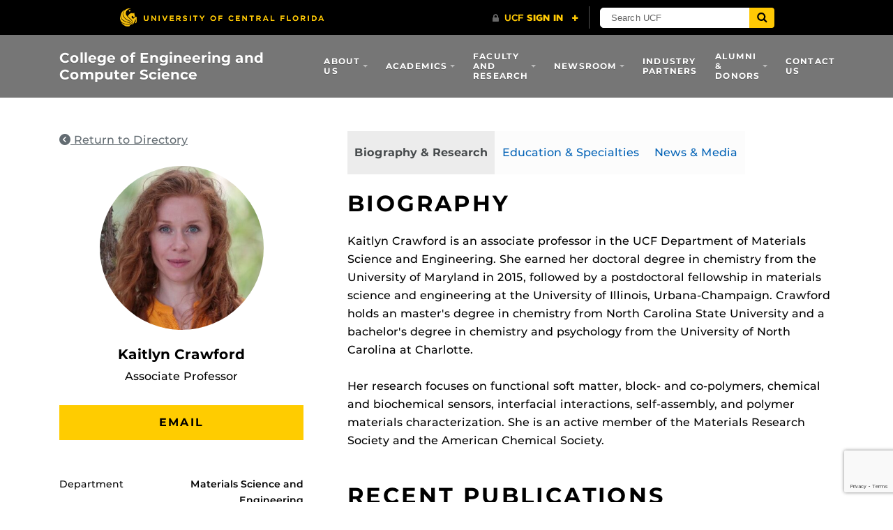

--- FILE ---
content_type: text/html; charset=UTF-8
request_url: https://www.cecs.ucf.edu/faculty/kaitlyn-crawford/
body_size: 56829
content:
<!DOCTYPE html>
<html lang="en-us">
	<head>
		<meta name='robots' content='index, follow, max-image-preview:large, max-snippet:-1, max-video-preview:-1' />
<meta charset="utf-8">
<meta http-equiv="X-UA-Compatible" content="IE=Edge">
<meta name="viewport" content="width=device-width, initial-scale=1, shrink-to-fit=no">

	<!-- This site is optimized with the Yoast SEO plugin v26.7 - https://yoast.com/wordpress/plugins/seo/ -->
	<title>Kaitlyn Crawford - College of Engineering and Computer Science</title>
	<link rel="canonical" href="https://www.cecs.ucf.edu/faculty/kaitlyn-crawford/" />
	<meta property="og:locale" content="en_US" />
	<meta property="og:type" content="article" />
	<meta property="og:title" content="Kaitlyn Crawford - College of Engineering and Computer Science" />
	<meta property="og:url" content="https://www.cecs.ucf.edu/faculty/kaitlyn-crawford/" />
	<meta property="og:site_name" content="College of Engineering and Computer Science" />
	<meta property="article:publisher" content="https://www.facebook.com/UCFEngineering" />
	<meta property="article:modified_time" content="2025-06-03T12:06:33+00:00" />
	<meta property="og:image" content="https://www.cecs.ucf.edu/web/wp-content/uploads/2019/07/Crawford-KE_2021-3-B-966x1024-1-e1706032994270.jpg" />
	<meta property="og:image:width" content="391" />
	<meta property="og:image:height" content="391" />
	<meta property="og:image:type" content="image/jpeg" />
	<meta name="twitter:card" content="summary_large_image" />
	<meta name="twitter:site" content="@UCFCECS" />
	<meta name="twitter:label1" content="Est. reading time" />
	<meta name="twitter:data1" content="1 minute" />
	<script type="application/ld+json" class="yoast-schema-graph">{"@context":"https://schema.org","@graph":[{"@type":"WebPage","@id":"https://www.cecs.ucf.edu/faculty/kaitlyn-crawford/","url":"https://www.cecs.ucf.edu/faculty/kaitlyn-crawford/","name":"Kaitlyn Crawford - College of Engineering and Computer Science","isPartOf":{"@id":"https://www.cecs.ucf.edu/#website"},"primaryImageOfPage":{"@id":"https://www.cecs.ucf.edu/faculty/kaitlyn-crawford/#primaryimage"},"image":{"@id":"https://www.cecs.ucf.edu/faculty/kaitlyn-crawford/#primaryimage"},"thumbnailUrl":"https://www.cecs.ucf.edu/web/wp-content/uploads/2019/07/Crawford-KE_2021-3-B-966x1024-1-e1706032994270.jpg","datePublished":"2019-07-10T21:00:46+00:00","dateModified":"2025-06-03T12:06:33+00:00","breadcrumb":{"@id":"https://www.cecs.ucf.edu/faculty/kaitlyn-crawford/#breadcrumb"},"inLanguage":"en-US","potentialAction":[{"@type":"ReadAction","target":["https://www.cecs.ucf.edu/faculty/kaitlyn-crawford/"]}]},{"@type":"ImageObject","inLanguage":"en-US","@id":"https://www.cecs.ucf.edu/faculty/kaitlyn-crawford/#primaryimage","url":"https://www.cecs.ucf.edu/web/wp-content/uploads/2019/07/Crawford-KE_2021-3-B-966x1024-1-e1706032994270.jpg","contentUrl":"https://www.cecs.ucf.edu/web/wp-content/uploads/2019/07/Crawford-KE_2021-3-B-966x1024-1-e1706032994270.jpg","width":391,"height":391,"caption":"Kaitlyn Crawford"},{"@type":"BreadcrumbList","@id":"https://www.cecs.ucf.edu/faculty/kaitlyn-crawford/#breadcrumb","itemListElement":[{"@type":"ListItem","position":1,"name":"Home","item":"https://www.cecs.ucf.edu/"},{"@type":"ListItem","position":2,"name":"Faculty","item":"https://www.cecs.ucf.edu/faculty/"},{"@type":"ListItem","position":3,"name":"Crawford, Kaitlyn"}]},{"@type":"WebSite","@id":"https://www.cecs.ucf.edu/#website","url":"https://www.cecs.ucf.edu/","name":"College of Engineering and Computer Science","description":"The UCF College of Engineering and Computer Science in Orlando is among the nation’s largest producers of engineering and technology workforce talent.","publisher":{"@id":"https://www.cecs.ucf.edu/#organization"},"potentialAction":[{"@type":"SearchAction","target":{"@type":"EntryPoint","urlTemplate":"https://www.cecs.ucf.edu/?s={search_term_string}"},"query-input":{"@type":"PropertyValueSpecification","valueRequired":true,"valueName":"search_term_string"}}],"inLanguage":"en-US"},{"@type":"Organization","@id":"https://www.cecs.ucf.edu/#organization","name":"UCF College of Engineering and Computer Science","url":"https://www.cecs.ucf.edu/","logo":{"@type":"ImageObject","inLanguage":"en-US","@id":"https://www.cecs.ucf.edu/#/schema/logo/image/","url":"https://www.cecs.ucf.edu/web/wp-content/uploads/2022/03/UILexternal_KGrgb_College-of-Engineering-and-Computer-Science-300dpi.png","contentUrl":"https://www.cecs.ucf.edu/web/wp-content/uploads/2022/03/UILexternal_KGrgb_College-of-Engineering-and-Computer-Science-300dpi.png","width":1683,"height":403,"caption":"UCF College of Engineering and Computer Science"},"image":{"@id":"https://www.cecs.ucf.edu/#/schema/logo/image/"},"sameAs":["https://www.facebook.com/UCFEngineering","https://x.com/UCFCECS","https://www.instagram.com/ucfcecs/","https://www.linkedin.com/company/ucfcecs/","https://www.youtube.com/c/ucfcollegeofengineeringcomputerscience"]}]}</script>
	<!-- / Yoast SEO plugin. -->


<link rel='dns-prefetch' href='//ajax.googleapis.com' />
<link rel='dns-prefetch' href='//universityheader.ucf.edu' />
<link rel='dns-prefetch' href='//cdnjs.cloudflare.com' />
<link rel='dns-prefetch' href='//www.google.com' />
<link rel='dns-prefetch' href='//use.fontawesome.com' />
<script>
	dataLayer = [];
</script>
<!-- Google Tag Manager -->
<script>(function(w,d,s,l,i){w[l]=w[l]||[];w[l].push({'gtm.start':
new Date().getTime(),event:'gtm.js'});var f=d.getElementsByTagName(s)[0],
j=d.createElement(s),dl=l!='dataLayer'?'&l='+l:'';j.async=true;j.src=
'//www.googletagmanager.com/gtm.js?id='+i+dl;f.parentNode.insertBefore(j,f);
})(window,document,'script','dataLayer','G-E0ZQQ78GX3');</script>
<!-- End Google Tag Manager -->
<link rel="alternate" title="oEmbed (JSON)" type="application/json+oembed" href="https://www.cecs.ucf.edu/wp-json/oembed/1.0/embed?url=https%3A%2F%2Fwww.cecs.ucf.edu%2Ffaculty%2Fkaitlyn-crawford%2F" />
<link rel="alternate" title="oEmbed (XML)" type="text/xml+oembed" href="https://www.cecs.ucf.edu/wp-json/oembed/1.0/embed?url=https%3A%2F%2Fwww.cecs.ucf.edu%2Ffaculty%2Fkaitlyn-crawford%2F&#038;format=xml" />
		<!-- This site uses the Google Analytics by MonsterInsights plugin v9.11.1 - Using Analytics tracking - https://www.monsterinsights.com/ -->
							<script src="//www.googletagmanager.com/gtag/js?id=G-Y8G9XYSWHL"  data-cfasync="false" data-wpfc-render="false" type="text/javascript" async></script>
			<script data-cfasync="false" data-wpfc-render="false" type="text/javascript">
				var mi_version = '9.11.1';
				var mi_track_user = true;
				var mi_no_track_reason = '';
								var MonsterInsightsDefaultLocations = {"page_location":"https:\/\/www.cecs.ucf.edu\/faculty\/kaitlyn-crawford\/"};
								if ( typeof MonsterInsightsPrivacyGuardFilter === 'function' ) {
					var MonsterInsightsLocations = (typeof MonsterInsightsExcludeQuery === 'object') ? MonsterInsightsPrivacyGuardFilter( MonsterInsightsExcludeQuery ) : MonsterInsightsPrivacyGuardFilter( MonsterInsightsDefaultLocations );
				} else {
					var MonsterInsightsLocations = (typeof MonsterInsightsExcludeQuery === 'object') ? MonsterInsightsExcludeQuery : MonsterInsightsDefaultLocations;
				}

								var disableStrs = [
										'ga-disable-G-Y8G9XYSWHL',
									];

				/* Function to detect opted out users */
				function __gtagTrackerIsOptedOut() {
					for (var index = 0; index < disableStrs.length; index++) {
						if (document.cookie.indexOf(disableStrs[index] + '=true') > -1) {
							return true;
						}
					}

					return false;
				}

				/* Disable tracking if the opt-out cookie exists. */
				if (__gtagTrackerIsOptedOut()) {
					for (var index = 0; index < disableStrs.length; index++) {
						window[disableStrs[index]] = true;
					}
				}

				/* Opt-out function */
				function __gtagTrackerOptout() {
					for (var index = 0; index < disableStrs.length; index++) {
						document.cookie = disableStrs[index] + '=true; expires=Thu, 31 Dec 2099 23:59:59 UTC; path=/';
						window[disableStrs[index]] = true;
					}
				}

				if ('undefined' === typeof gaOptout) {
					function gaOptout() {
						__gtagTrackerOptout();
					}
				}
								window.dataLayer = window.dataLayer || [];

				window.MonsterInsightsDualTracker = {
					helpers: {},
					trackers: {},
				};
				if (mi_track_user) {
					function __gtagDataLayer() {
						dataLayer.push(arguments);
					}

					function __gtagTracker(type, name, parameters) {
						if (!parameters) {
							parameters = {};
						}

						if (parameters.send_to) {
							__gtagDataLayer.apply(null, arguments);
							return;
						}

						if (type === 'event') {
														parameters.send_to = monsterinsights_frontend.v4_id;
							var hookName = name;
							if (typeof parameters['event_category'] !== 'undefined') {
								hookName = parameters['event_category'] + ':' + name;
							}

							if (typeof MonsterInsightsDualTracker.trackers[hookName] !== 'undefined') {
								MonsterInsightsDualTracker.trackers[hookName](parameters);
							} else {
								__gtagDataLayer('event', name, parameters);
							}
							
						} else {
							__gtagDataLayer.apply(null, arguments);
						}
					}

					__gtagTracker('js', new Date());
					__gtagTracker('set', {
						'developer_id.dZGIzZG': true,
											});
					if ( MonsterInsightsLocations.page_location ) {
						__gtagTracker('set', MonsterInsightsLocations);
					}
										__gtagTracker('config', 'G-Y8G9XYSWHL', {"forceSSL":"true"} );
										window.gtag = __gtagTracker;										(function () {
						/* https://developers.google.com/analytics/devguides/collection/analyticsjs/ */
						/* ga and __gaTracker compatibility shim. */
						var noopfn = function () {
							return null;
						};
						var newtracker = function () {
							return new Tracker();
						};
						var Tracker = function () {
							return null;
						};
						var p = Tracker.prototype;
						p.get = noopfn;
						p.set = noopfn;
						p.send = function () {
							var args = Array.prototype.slice.call(arguments);
							args.unshift('send');
							__gaTracker.apply(null, args);
						};
						var __gaTracker = function () {
							var len = arguments.length;
							if (len === 0) {
								return;
							}
							var f = arguments[len - 1];
							if (typeof f !== 'object' || f === null || typeof f.hitCallback !== 'function') {
								if ('send' === arguments[0]) {
									var hitConverted, hitObject = false, action;
									if ('event' === arguments[1]) {
										if ('undefined' !== typeof arguments[3]) {
											hitObject = {
												'eventAction': arguments[3],
												'eventCategory': arguments[2],
												'eventLabel': arguments[4],
												'value': arguments[5] ? arguments[5] : 1,
											}
										}
									}
									if ('pageview' === arguments[1]) {
										if ('undefined' !== typeof arguments[2]) {
											hitObject = {
												'eventAction': 'page_view',
												'page_path': arguments[2],
											}
										}
									}
									if (typeof arguments[2] === 'object') {
										hitObject = arguments[2];
									}
									if (typeof arguments[5] === 'object') {
										Object.assign(hitObject, arguments[5]);
									}
									if ('undefined' !== typeof arguments[1].hitType) {
										hitObject = arguments[1];
										if ('pageview' === hitObject.hitType) {
											hitObject.eventAction = 'page_view';
										}
									}
									if (hitObject) {
										action = 'timing' === arguments[1].hitType ? 'timing_complete' : hitObject.eventAction;
										hitConverted = mapArgs(hitObject);
										__gtagTracker('event', action, hitConverted);
									}
								}
								return;
							}

							function mapArgs(args) {
								var arg, hit = {};
								var gaMap = {
									'eventCategory': 'event_category',
									'eventAction': 'event_action',
									'eventLabel': 'event_label',
									'eventValue': 'event_value',
									'nonInteraction': 'non_interaction',
									'timingCategory': 'event_category',
									'timingVar': 'name',
									'timingValue': 'value',
									'timingLabel': 'event_label',
									'page': 'page_path',
									'location': 'page_location',
									'title': 'page_title',
									'referrer' : 'page_referrer',
								};
								for (arg in args) {
																		if (!(!args.hasOwnProperty(arg) || !gaMap.hasOwnProperty(arg))) {
										hit[gaMap[arg]] = args[arg];
									} else {
										hit[arg] = args[arg];
									}
								}
								return hit;
							}

							try {
								f.hitCallback();
							} catch (ex) {
							}
						};
						__gaTracker.create = newtracker;
						__gaTracker.getByName = newtracker;
						__gaTracker.getAll = function () {
							return [];
						};
						__gaTracker.remove = noopfn;
						__gaTracker.loaded = true;
						window['__gaTracker'] = __gaTracker;
					})();
									} else {
										console.log("");
					(function () {
						function __gtagTracker() {
							return null;
						}

						window['__gtagTracker'] = __gtagTracker;
						window['gtag'] = __gtagTracker;
					})();
									}
			</script>
							<!-- / Google Analytics by MonsterInsights -->
		<style id='wp-img-auto-sizes-contain-inline-css' type='text/css'>
img:is([sizes=auto i],[sizes^="auto," i]){contain-intrinsic-size:3000px 1500px}
/*# sourceURL=wp-img-auto-sizes-contain-inline-css */
</style>
<link rel='stylesheet' id='style-css' href='https://www.cecs.ucf.edu/web/wp-content/themes/cecs-wordpress-theme/static/css/style.min.css?ver=v1.1.13' type='text/css' media='all' />
<link rel='stylesheet' id='font-awesome-css' href='https://www.cecs.ucf.edu/web/wp-content/themes/cecs-wordpress-theme/static/css/font-awesome-5.min.css?ver=v1.1.13' type='text/css' media='all' />
<link rel='stylesheet' id='wp-block-library-css' href='https://www.cecs.ucf.edu/web/wp-includes/css/dist/block-library/style.min.css?ver=6.9' type='text/css' media='all' />
<style id='classic-theme-styles-inline-css' type='text/css'>
/*! This file is auto-generated */
.wp-block-button__link{color:#fff;background-color:#32373c;border-radius:9999px;box-shadow:none;text-decoration:none;padding:calc(.667em + 2px) calc(1.333em + 2px);font-size:1.125em}.wp-block-file__button{background:#32373c;color:#fff;text-decoration:none}
/*# sourceURL=/wp-includes/css/classic-themes.min.css */
</style>
<style id='global-styles-inline-css' type='text/css'>
:root{--wp--preset--aspect-ratio--square: 1;--wp--preset--aspect-ratio--4-3: 4/3;--wp--preset--aspect-ratio--3-4: 3/4;--wp--preset--aspect-ratio--3-2: 3/2;--wp--preset--aspect-ratio--2-3: 2/3;--wp--preset--aspect-ratio--16-9: 16/9;--wp--preset--aspect-ratio--9-16: 9/16;--wp--preset--color--black: #000000;--wp--preset--color--cyan-bluish-gray: #abb8c3;--wp--preset--color--white: #ffffff;--wp--preset--color--pale-pink: #f78da7;--wp--preset--color--vivid-red: #cf2e2e;--wp--preset--color--luminous-vivid-orange: #ff6900;--wp--preset--color--luminous-vivid-amber: #fcb900;--wp--preset--color--light-green-cyan: #7bdcb5;--wp--preset--color--vivid-green-cyan: #00d084;--wp--preset--color--pale-cyan-blue: #8ed1fc;--wp--preset--color--vivid-cyan-blue: #0693e3;--wp--preset--color--vivid-purple: #9b51e0;--wp--preset--gradient--vivid-cyan-blue-to-vivid-purple: linear-gradient(135deg,rgb(6,147,227) 0%,rgb(155,81,224) 100%);--wp--preset--gradient--light-green-cyan-to-vivid-green-cyan: linear-gradient(135deg,rgb(122,220,180) 0%,rgb(0,208,130) 100%);--wp--preset--gradient--luminous-vivid-amber-to-luminous-vivid-orange: linear-gradient(135deg,rgb(252,185,0) 0%,rgb(255,105,0) 100%);--wp--preset--gradient--luminous-vivid-orange-to-vivid-red: linear-gradient(135deg,rgb(255,105,0) 0%,rgb(207,46,46) 100%);--wp--preset--gradient--very-light-gray-to-cyan-bluish-gray: linear-gradient(135deg,rgb(238,238,238) 0%,rgb(169,184,195) 100%);--wp--preset--gradient--cool-to-warm-spectrum: linear-gradient(135deg,rgb(74,234,220) 0%,rgb(151,120,209) 20%,rgb(207,42,186) 40%,rgb(238,44,130) 60%,rgb(251,105,98) 80%,rgb(254,248,76) 100%);--wp--preset--gradient--blush-light-purple: linear-gradient(135deg,rgb(255,206,236) 0%,rgb(152,150,240) 100%);--wp--preset--gradient--blush-bordeaux: linear-gradient(135deg,rgb(254,205,165) 0%,rgb(254,45,45) 50%,rgb(107,0,62) 100%);--wp--preset--gradient--luminous-dusk: linear-gradient(135deg,rgb(255,203,112) 0%,rgb(199,81,192) 50%,rgb(65,88,208) 100%);--wp--preset--gradient--pale-ocean: linear-gradient(135deg,rgb(255,245,203) 0%,rgb(182,227,212) 50%,rgb(51,167,181) 100%);--wp--preset--gradient--electric-grass: linear-gradient(135deg,rgb(202,248,128) 0%,rgb(113,206,126) 100%);--wp--preset--gradient--midnight: linear-gradient(135deg,rgb(2,3,129) 0%,rgb(40,116,252) 100%);--wp--preset--font-size--small: 13px;--wp--preset--font-size--medium: 20px;--wp--preset--font-size--large: 36px;--wp--preset--font-size--x-large: 42px;--wp--preset--spacing--20: 0.44rem;--wp--preset--spacing--30: 0.67rem;--wp--preset--spacing--40: 1rem;--wp--preset--spacing--50: 1.5rem;--wp--preset--spacing--60: 2.25rem;--wp--preset--spacing--70: 3.38rem;--wp--preset--spacing--80: 5.06rem;--wp--preset--shadow--natural: 6px 6px 9px rgba(0, 0, 0, 0.2);--wp--preset--shadow--deep: 12px 12px 50px rgba(0, 0, 0, 0.4);--wp--preset--shadow--sharp: 6px 6px 0px rgba(0, 0, 0, 0.2);--wp--preset--shadow--outlined: 6px 6px 0px -3px rgb(255, 255, 255), 6px 6px rgb(0, 0, 0);--wp--preset--shadow--crisp: 6px 6px 0px rgb(0, 0, 0);}:where(.is-layout-flex){gap: 0.5em;}:where(.is-layout-grid){gap: 0.5em;}body .is-layout-flex{display: flex;}.is-layout-flex{flex-wrap: wrap;align-items: center;}.is-layout-flex > :is(*, div){margin: 0;}body .is-layout-grid{display: grid;}.is-layout-grid > :is(*, div){margin: 0;}:where(.wp-block-columns.is-layout-flex){gap: 2em;}:where(.wp-block-columns.is-layout-grid){gap: 2em;}:where(.wp-block-post-template.is-layout-flex){gap: 1.25em;}:where(.wp-block-post-template.is-layout-grid){gap: 1.25em;}.has-black-color{color: var(--wp--preset--color--black) !important;}.has-cyan-bluish-gray-color{color: var(--wp--preset--color--cyan-bluish-gray) !important;}.has-white-color{color: var(--wp--preset--color--white) !important;}.has-pale-pink-color{color: var(--wp--preset--color--pale-pink) !important;}.has-vivid-red-color{color: var(--wp--preset--color--vivid-red) !important;}.has-luminous-vivid-orange-color{color: var(--wp--preset--color--luminous-vivid-orange) !important;}.has-luminous-vivid-amber-color{color: var(--wp--preset--color--luminous-vivid-amber) !important;}.has-light-green-cyan-color{color: var(--wp--preset--color--light-green-cyan) !important;}.has-vivid-green-cyan-color{color: var(--wp--preset--color--vivid-green-cyan) !important;}.has-pale-cyan-blue-color{color: var(--wp--preset--color--pale-cyan-blue) !important;}.has-vivid-cyan-blue-color{color: var(--wp--preset--color--vivid-cyan-blue) !important;}.has-vivid-purple-color{color: var(--wp--preset--color--vivid-purple) !important;}.has-black-background-color{background-color: var(--wp--preset--color--black) !important;}.has-cyan-bluish-gray-background-color{background-color: var(--wp--preset--color--cyan-bluish-gray) !important;}.has-white-background-color{background-color: var(--wp--preset--color--white) !important;}.has-pale-pink-background-color{background-color: var(--wp--preset--color--pale-pink) !important;}.has-vivid-red-background-color{background-color: var(--wp--preset--color--vivid-red) !important;}.has-luminous-vivid-orange-background-color{background-color: var(--wp--preset--color--luminous-vivid-orange) !important;}.has-luminous-vivid-amber-background-color{background-color: var(--wp--preset--color--luminous-vivid-amber) !important;}.has-light-green-cyan-background-color{background-color: var(--wp--preset--color--light-green-cyan) !important;}.has-vivid-green-cyan-background-color{background-color: var(--wp--preset--color--vivid-green-cyan) !important;}.has-pale-cyan-blue-background-color{background-color: var(--wp--preset--color--pale-cyan-blue) !important;}.has-vivid-cyan-blue-background-color{background-color: var(--wp--preset--color--vivid-cyan-blue) !important;}.has-vivid-purple-background-color{background-color: var(--wp--preset--color--vivid-purple) !important;}.has-black-border-color{border-color: var(--wp--preset--color--black) !important;}.has-cyan-bluish-gray-border-color{border-color: var(--wp--preset--color--cyan-bluish-gray) !important;}.has-white-border-color{border-color: var(--wp--preset--color--white) !important;}.has-pale-pink-border-color{border-color: var(--wp--preset--color--pale-pink) !important;}.has-vivid-red-border-color{border-color: var(--wp--preset--color--vivid-red) !important;}.has-luminous-vivid-orange-border-color{border-color: var(--wp--preset--color--luminous-vivid-orange) !important;}.has-luminous-vivid-amber-border-color{border-color: var(--wp--preset--color--luminous-vivid-amber) !important;}.has-light-green-cyan-border-color{border-color: var(--wp--preset--color--light-green-cyan) !important;}.has-vivid-green-cyan-border-color{border-color: var(--wp--preset--color--vivid-green-cyan) !important;}.has-pale-cyan-blue-border-color{border-color: var(--wp--preset--color--pale-cyan-blue) !important;}.has-vivid-cyan-blue-border-color{border-color: var(--wp--preset--color--vivid-cyan-blue) !important;}.has-vivid-purple-border-color{border-color: var(--wp--preset--color--vivid-purple) !important;}.has-vivid-cyan-blue-to-vivid-purple-gradient-background{background: var(--wp--preset--gradient--vivid-cyan-blue-to-vivid-purple) !important;}.has-light-green-cyan-to-vivid-green-cyan-gradient-background{background: var(--wp--preset--gradient--light-green-cyan-to-vivid-green-cyan) !important;}.has-luminous-vivid-amber-to-luminous-vivid-orange-gradient-background{background: var(--wp--preset--gradient--luminous-vivid-amber-to-luminous-vivid-orange) !important;}.has-luminous-vivid-orange-to-vivid-red-gradient-background{background: var(--wp--preset--gradient--luminous-vivid-orange-to-vivid-red) !important;}.has-very-light-gray-to-cyan-bluish-gray-gradient-background{background: var(--wp--preset--gradient--very-light-gray-to-cyan-bluish-gray) !important;}.has-cool-to-warm-spectrum-gradient-background{background: var(--wp--preset--gradient--cool-to-warm-spectrum) !important;}.has-blush-light-purple-gradient-background{background: var(--wp--preset--gradient--blush-light-purple) !important;}.has-blush-bordeaux-gradient-background{background: var(--wp--preset--gradient--blush-bordeaux) !important;}.has-luminous-dusk-gradient-background{background: var(--wp--preset--gradient--luminous-dusk) !important;}.has-pale-ocean-gradient-background{background: var(--wp--preset--gradient--pale-ocean) !important;}.has-electric-grass-gradient-background{background: var(--wp--preset--gradient--electric-grass) !important;}.has-midnight-gradient-background{background: var(--wp--preset--gradient--midnight) !important;}.has-small-font-size{font-size: var(--wp--preset--font-size--small) !important;}.has-medium-font-size{font-size: var(--wp--preset--font-size--medium) !important;}.has-large-font-size{font-size: var(--wp--preset--font-size--large) !important;}.has-x-large-font-size{font-size: var(--wp--preset--font-size--x-large) !important;}
:where(.wp-block-post-template.is-layout-flex){gap: 1.25em;}:where(.wp-block-post-template.is-layout-grid){gap: 1.25em;}
:where(.wp-block-term-template.is-layout-flex){gap: 1.25em;}:where(.wp-block-term-template.is-layout-grid){gap: 1.25em;}
:where(.wp-block-columns.is-layout-flex){gap: 2em;}:where(.wp-block-columns.is-layout-grid){gap: 2em;}
:root :where(.wp-block-pullquote){font-size: 1.5em;line-height: 1.6;}
/*# sourceURL=global-styles-inline-css */
</style>
<link rel='stylesheet' id='athena_gf_css-css' href='https://www.cecs.ucf.edu/web/wp-content/plugins/Athena-GravityForms-Plugin-master/static/css/athena-gf.min.css?ver=6.9' type='text/css' media='screen' />
<link rel='stylesheet' id='ucf_events_css-css' href='https://www.cecs.ucf.edu/web/wp-content/plugins/UCF-Events-Plugin/static/css/ucf-events.min.css?ver=6.9' type='text/css' media='all' />
<link rel='stylesheet' id='ucf_faq_css-css' href='https://www.cecs.ucf.edu/web/wp-content/plugins/UCF-FAQ-CPT-master/static/css/ucf-faq.min.css?ver=2.0.4' type='text/css' media='screen' />
<link rel='stylesheet' id='ucf_post_list_css-css' href='https://www.cecs.ucf.edu/web/wp-content/plugins/UCF-Post-List-Shortcode/static/css/ucf-post-list.min.css?ver=2.1.1' type='text/css' media='screen' />
<link rel='stylesheet' id='wpvr-embed-addon-css' href='https://www.cecs.ucf.edu/web/wp-content/plugins/wpvr-embed-addon/public/css/wpvr-embed-addon-public.css?ver=1.2.5' type='text/css' media='all' />
<link rel='stylesheet' id='wpvrfontawesome-css' href='https://use.fontawesome.com/releases/v6.5.1/css/all.css?ver=8.5.53' type='text/css' media='all' />
<link rel='stylesheet' id='panellium-css-css' href='https://www.cecs.ucf.edu/web/wp-content/plugins/wpvr/public/lib/pannellum/src/css/pannellum.css?ver=1' type='text/css' media='all' />
<link rel='stylesheet' id='videojs-css-css' href='https://www.cecs.ucf.edu/web/wp-content/plugins/wpvr/public/lib/pannellum/src/css/video-js.css?ver=1' type='text/css' media='all' />
<link rel='stylesheet' id='videojs-vr-css-css' href='https://www.cecs.ucf.edu/web/wp-content/plugins/wpvr/public/lib/videojs-vr/videojs-vr.css?ver=1' type='text/css' media='all' />
<link rel='stylesheet' id='owl-css-css' href='https://www.cecs.ucf.edu/web/wp-content/plugins/wpvr/public/css/owl.carousel.css?ver=8.5.53' type='text/css' media='all' />
<link rel='stylesheet' id='wpvr-css' href='https://www.cecs.ucf.edu/web/wp-content/plugins/wpvr/public/css/wpvr-public.css?ver=8.5.53' type='text/css' media='all' />
<link rel='stylesheet' id='tablepress-default-css' href='https://www.cecs.ucf.edu/web/wp-content/plugins/tablepress/css/build/default.css?ver=3.2.6' type='text/css' media='all' />
<link rel='stylesheet' id='section-menu-css' href='https://www.cecs.ucf.edu/web/wp-content/plugins/Section-Menus-Shortcode-master/static/css/section-menu.min.css?ver=1.1.4' type='text/css' media='screen' />
<script type="text/javascript" src="https://ajax.googleapis.com/ajax/libs/jquery/3.2.1/jquery.min.js" id="jquery-js"></script>
<script type="text/javascript" src="https://www.cecs.ucf.edu/web/wp-content/plugins/google-analytics-for-wordpress/assets/js/frontend-gtag.min.js?ver=9.11.1" id="monsterinsights-frontend-script-js" async="async" data-wp-strategy="async"></script>
<script data-cfasync="false" data-wpfc-render="false" type="text/javascript" id='monsterinsights-frontend-script-js-extra'>/* <![CDATA[ */
var monsterinsights_frontend = {"js_events_tracking":"true","download_extensions":"doc,pdf,ppt,zip,xls,docx,pptx,xlsx","inbound_paths":"[]","home_url":"https:\/\/www.cecs.ucf.edu","hash_tracking":"false","v4_id":"G-Y8G9XYSWHL"};/* ]]> */
</script>
<script type="text/javascript" src="https://www.cecs.ucf.edu/web/wp-content/plugins/wpvr-embed-addon/public/js/wpvr-embed-addon-public.js?ver=1.2.5" id="wpvr-embed-addon-js"></script>
<script type="text/javascript" src="https://www.cecs.ucf.edu/web/wp-content/plugins/wpvr-pro/public/js/wpvr-pro-public.js?ver=6.6.21" id="wpvr-pro-js"></script>
<script type="text/javascript" src="https://www.cecs.ucf.edu/web/wp-content/plugins/wpvr-pro/public/lib/pannellum/src/js/pannellum.js?ver=1" id="panellium-js-js"></script>
<script type="text/javascript" src="https://www.cecs.ucf.edu/web/wp-content/plugins/wpvr-pro/public/lib/pannellum/src/js/libpannellum.js?ver=1" id="panelliumlib-js-js"></script>
<script type="text/javascript" src="https://www.cecs.ucf.edu/web/wp-content/plugins/wpvr-pro/admin/lib/video.js?ver=1" id="videojs-js-js"></script>
<script type="text/javascript" src="https://www.cecs.ucf.edu/web/wp-content/plugins/wpvr-pro/admin/lib/videojs-vr/videojs-vr.js?ver=1" id="videojsvr-js-js"></script>
<script type="text/javascript" src="https://www.cecs.ucf.edu/web/wp-content/plugins/wpvr-pro/admin/lib/pannellum/src/js/videojs-pannellum-plugin.js?ver=1" id="panelliumvid-js-js"></script>
<script type="text/javascript" src="https://www.cecs.ucf.edu/web/wp-content/plugins/wpvr-pro/admin/js/owl.carousel.js?ver=6.9" id="owl-js"></script>
<script type="text/javascript" src="https://www.cecs.ucf.edu/web/wp-content/plugins/wpvr-pro/admin/js/jquery.cookie.js?ver=1" id="jquery_cookie-js"></script>
<script type="text/javascript" id="wpvr-js-extra">
/* <![CDATA[ */
var wpvr_public = {"notice_active":"","notice":"","is_pro_active":"1","is_license_active":"1"};
//# sourceURL=wpvr-js-extra
/* ]]> */
</script>
<script type="text/javascript" src="https://www.cecs.ucf.edu/web/wp-content/plugins/wpvr-pro/admin/js/wpvr-public.js?ver=6.9" id="wpvr-js"></script>
<link rel="https://api.w.org/" href="https://www.cecs.ucf.edu/wp-json/" /><!-- <meta name="vfbPro" version="2.5.1" /> -->
<meta name="generator" content="Elementor 3.34.1; features: e_font_icon_svg, additional_custom_breakpoints; settings: css_print_method-external, google_font-enabled, font_display-swap">
		<style>
		.alignleft,
		.alignleft.float-right,
		.alignleft.mx-auto.d-block {
			float: left !important;
		}

		.aligncenter,
		.aligncenter.float-left,
		.aligncenter.float-right {
			display: block;
			float: none !important;
			margin-left: auto;
			margin-right: auto;
		}

		.alignright,
		.alignright.float-left,
		.alignright.mx-auto.d-block {
			float: right !important;
		}

		.alignnone,
		.alignnone.float-left,
		.alignnone.mx-auto.d-block,
		.alignnone.float-right {
			display: inline-block !important;
			float: none !important;
		}
		</style>
					<style>
				.e-con.e-parent:nth-of-type(n+4):not(.e-lazyloaded):not(.e-no-lazyload),
				.e-con.e-parent:nth-of-type(n+4):not(.e-lazyloaded):not(.e-no-lazyload) * {
					background-image: none !important;
				}
				@media screen and (max-height: 1024px) {
					.e-con.e-parent:nth-of-type(n+3):not(.e-lazyloaded):not(.e-no-lazyload),
					.e-con.e-parent:nth-of-type(n+3):not(.e-lazyloaded):not(.e-no-lazyload) * {
						background-image: none !important;
					}
				}
				@media screen and (max-height: 640px) {
					.e-con.e-parent:nth-of-type(n+2):not(.e-lazyloaded):not(.e-no-lazyload),
					.e-con.e-parent:nth-of-type(n+2):not(.e-lazyloaded):not(.e-no-lazyload) * {
						background-image: none !important;
					}
				}
			</style>
			<link rel="icon" href="https://www.cecs.ucf.edu/web/wp-content/uploads/2018/11/favicon-1-150x150.png" sizes="32x32" />
<link rel="icon" href="https://www.cecs.ucf.edu/web/wp-content/uploads/2018/11/favicon-1.png" sizes="192x192" />
<link rel="apple-touch-icon" href="https://www.cecs.ucf.edu/web/wp-content/uploads/2018/11/favicon-1.png" />
<meta name="msapplication-TileImage" content="https://www.cecs.ucf.edu/web/wp-content/uploads/2018/11/favicon-1.png" />
		<style type="text/css" id="wp-custom-css">
			@media (min-width:768px){.aspect-ratio-box{position:relative}}@media (min-width:768px){.aspect-ratio-box::after{display:block;content:"";padding-bottom:56.25%}}@media (min-width:768px){.aspect-ratio-box img{position:absolute;left:0;top:0;width:100%!important;height:100%!important;-o-object-fit:cover;object-fit:cover}}

.wrap-collabsible {       margin-bottom: 0.5rem;   }   

.wrap-collabsible > p {       margin-bottom: 0.5rem !important;    }   

input[type="checkbox"].invisible-checkbox {        display: none;    }   

.lbl-toggle {       display: block;        text-align: left ;        padding: 0rem;        font-size: 1rem;        line-height: 1.2 !important;        cursor: pointer;        border-radius: 7px;       transition: all 0.25s ease-out;    } 

.toggle:checked + .lbl-toggle::before {        transform: rotate(90deg) translateX(-3px);    }   

.collapsible-content {       max-height: 0px;        overflow: hidden;        transition: max-height .25s ease-in-out;    }    

.collapsible-content > p {        margin-bottom: 0rem !important;  } 

.toggle:checked ~ .lbl-toggle ~ .collapsible-content {        max-height: 100vh;   }    

.toggle:checked ~ .lbl-toggle {        border-bottom-right-radius: 0;        border-bottom-left-radius: 0;   }   

.content-inner > p {        margin-bottom: 0rem;    }		</style>
			</head>
	<body ontouchstart class="wp-singular faculty-template-default single single-faculty postid-11039 wp-theme-cecs-wordpress-theme elementor-default elementor-kit-21749">
		<a class="skip-navigation bg-complementary text-inverse box-shadow-soft" href="#content">Skip to main content</a>
		<div id="ucfhb"></div>

		<!-- Google Tag Manager (noscript) -->
<noscript><iframe src="//www.googletagmanager.com/ns.html?id=G-E0ZQQ78GX3"
height="0" width="0" style="display:none;visibility:hidden"></iframe></noscript>
<!-- End Google Tag Manager (noscript) -->

				<header class="site-header">
			<nav id="top-header" class="navbar navbar-toggleable-md navbar-custom navbar-inverse bg-default" role="navigation" aria-label="Site navigation">
	<div class="container d-flex flex-row flex-nowrap justify-content-between">
		<span class="mb-0">
			<a class="navbar-brand mr-lg-5" href="https://www.cecs.ucf.edu">College of Engineering and Computer Science</a>
		</span>

				<button class="navbar-toggler ml-auto align-self-start collapsed" type="button" data-toggle="collapse" data-target="#header-menu" aria-controls="header-menu" aria-expanded="false" aria-label="Toggle navigation">
			<span class="navbar-toggler-text">Navigation</span>
			<span class="navbar-toggler-icon"></span>
		</button>

		<div id="header-menu" class="collapse navbar-collapse align-self-lg-stretch"><ul id="menu-updated-header-menu" class="nav navbar-nav ml-md-auto"><li id="menu-item-15217" class="menu-item menu-item-type-custom menu-item-object-custom menu-item-has-children menu-item-15217 nav-item dropdown"><a href="#" class="nav-link dropdown-toggle" data-toggle="dropdown">About Us</a>
<div class="dropdown-menu dropdown-menu-right"><a href="https://www.cecs.ucf.edu/about-us/deans-welcome/" class="dropdown-item">Dean’s Message</a><a href="https://www.cecs.ucf.edu/about-us/mission-vision-strategic-goals/" class="dropdown-item">Vision, Mission &#038; Strategy</a><a href="https://www.cecs.ucf.edu/about-us/college-leadership/" class="dropdown-item">College Leadership</a></div>
<li id="menu-item-13738" class="menu-item menu-item-type-post_type menu-item-object-page menu-item-has-children menu-item-13738 nav-item dropdown"><a href="https://www.cecs.ucf.edu/academics/" class="nav-link dropdown-toggle" data-toggle="dropdown">Academics</a>
<div class="dropdown-menu dropdown-menu-right"><a target="_blank" href="https://grad.cecs.ucf.edu/" class="dropdown-item">Graduate Programs and Advising</a><a target="_blank" href="https://advising.cecs.ucf.edu/" class="dropdown-item">Undergraduate Programs and Advising</a><a href="https://www.cecs.ucf.edu/current-students/scholarships/" class="dropdown-item">Scholarships</a><a href="https://www.cecs.ucf.edu/current-students/internships-employment-opportunities/" class="dropdown-item">Internships and Fellowships</a><a href="https://www.cecs.ucf.edu/current-students/student-organizations/" class="dropdown-item">Student Organizations</a></div>
<li id="menu-item-13776" class="menu-item menu-item-type-custom menu-item-object-custom menu-item-has-children menu-item-13776 nav-item dropdown"><a href="#" class="nav-link dropdown-toggle" data-toggle="dropdown">Faculty and Research</a>
<div class="dropdown-menu dropdown-menu-right"><a href="https://www.cecs.ucf.edu/faculty-directory/" class="dropdown-item">Faculty Directory</a><a href="https://www.cecs.ucf.edu/faculty-career-opportunities/" class="dropdown-item">Faculty Career Opportunities</a><a href="https://www.cecs.ucf.edu/faculty-research-talks/" class="dropdown-item">Virtual Faculty Research Talks</a></div>
<li id="menu-item-19557" class="menu-item menu-item-type-custom menu-item-object-custom menu-item-has-children menu-item-19557 nav-item dropdown"><a href="#" class="nav-link dropdown-toggle" data-toggle="dropdown">Newsroom</a>
<div class="dropdown-menu dropdown-menu-right"><a href="https://www.cecs.ucf.edu/latest-news/" class="dropdown-item">Latest News</a><a href="https://www.cecs.ucf.edu/share-your-news/" class="dropdown-item">Share Your News</a><a href="https://www.cecs.ucf.edu/news/publications/" class="dropdown-item">Publications</a><a href="https://www.cecs.ucf.edu/social-media-directory/" class="dropdown-item">Social Media Directory</a><a href="https://lendmeyourengineers.alitu.com/1?order=newest" class="dropdown-item">Lend Me Your Engineers</a></div>
<li id="menu-item-20433" class="menu-item menu-item-type-post_type menu-item-object-page menu-item-20433 nav-item"><a href="https://www.cecs.ucf.edu/alumni-and-giving/industry-partners/" class="nav-link">Industry Partners</a><li id="menu-item-13785" class="menu-item menu-item-type-post_type menu-item-object-page menu-item-has-children menu-item-13785 nav-item dropdown"><a href="https://www.cecs.ucf.edu/alumni-donors/" class="nav-link dropdown-toggle" data-toggle="dropdown">Alumni &#038; Donors</a>
<div class="dropdown-menu dropdown-menu-right"><a href="https://www.cecs.ucf.edu/alumni-donors/cecs-alumni-corner/" class="dropdown-item">CECS Alumni Chapter</a><a href="https://www.cecs.ucf.edu/alumni-donors/alumni-relations/" class="dropdown-item">CECS Honors Reception</a><a href="https://www.cecs.ucf.edu/alumni-donors/knights-shining-bright/" class="dropdown-item">CECS Alumni Spotlights</a><a href="https://www.cecs.ucf.edu/alumni-donors/deans-program-priorities/" class="dropdown-item">Why Support</a><a href="https://www.cecs.ucf.edu/alumni-donors/ways-to-give/" class="dropdown-item">Giving</a><a href="https://foundation.ucf.edu/givetocecs" class="dropdown-item">Give Now</a><a href="https://planned.giving.ucf.edu/" class="dropdown-item">UCF Planned Giving</a></div>
<li id="menu-item-13734" class="menu-item menu-item-type-post_type menu-item-object-page menu-item-13734 nav-item"><a href="https://www.cecs.ucf.edu/future-students/visit-ucf/" class="nav-link">Contact Us</a></ul></div>			</div>
</nav>		</header>
		
		<main class="site-main">
									<div class="site-content" id="content" tabindex="-1">

<article class="publish post-list-item">
    <div class="container my-5">
        <div class="row">
            <div class="col-md-4 mb-5">

                <aside class="person-contact-container">

                    <a href="javascript:history.back()" class="return-tp mb-4 text-muted"><i class="fa
                    fa-chevron-circle-left
                    icongrey"></i> Return to Directory</a>

                    <div class="mb-4">
                        <div class="media-background-container person-photo mx-auto rounded-circle">
                            <img src="https://www.cecs.ucf.edu/web/wp-content/uploads/2019/07/Crawford-KE_2021-3-B-966x1024-1-e1706032994270.jpg" alt="Kaitlyn Crawford"
                                 class="media-background object-fit-cover" data-object-fit="cover">
                        </div>
                    </div>

                    <h1 class="h5 person-title text-center mb-2">Kaitlyn Crawford</h1>

                    <div class="person-job-title text-center mb-4">Associate Professor</div>

                    <div class="row mt-3 mb-5">
                        <div class="col-md offset-md-0 col-8 offset-2 my-1">
                            <a href="mailto:kcrawford@ucf.edu" class="btn btn-primary btn-block">Email</a>
                        </div>
                    </div>

                                            <div class="row">
                            <div class="col-xl-4 col-md-12 col-sm-4 person-label">
                                Department
                            </div>
                            <div class="col-xl-8 col-md-12 col-sm-8 person-attr">
                                <span>Materials Science and Engineering</span>
                            </div>
                        </div>
                        <hr class="my-2">
                                                                <div class="row">
                            <div class="col-xl-4 col-md-12 col-sm-4 person-label">
                                Office
                            </div>
                            <div class="col-xl-8 col-md-12 col-sm-8 person-attr">
                                <span>Engineering I Room 446</span>
                            </div>
                        </div>
                        <hr class="my-2">
                                                                <div class="row">
                            <div class="col-xl-4 col-md-12 col-sm-4 person-label">
                                E-mail
                            </div>
                            <div class="col-xl-8 col-md-12 col-sm-8 person-attr">
                                <a href="mailto:kcrawford@ucf.edu" class="person-email">kcrawford@ucf.edu</a>
                            </div>
                        </div>
                        <hr class="my-2">
                                                                <div class="row">
                            <div class="col-xl-4 col-md-12 col-sm-4 person-label">
                                Phone
                            </div>
                            <div class="col-xl-8 col-md-12 col-sm-8 person-attr">
                                <span>407-266-7090</span>
                            </div>
                        </div>
                        <hr class="my-2">
                                                                                            <div class="row mb-1">
                                <div class="col-xl-4 col-md-12 col-4 person-label">
                                    <i class="fab fa-google fa-lg"></i>
                                </div>
                                <div class="col-xl-8 col-md-12 col-8 person-attr">
                                    <a href="https://nam02.safelinks.protection.outlook.com/?url=https%3A%2F%2Fscholar.google.com%2Fcitations%3Fuser%3DEemPIqUAAAAJ%26hl%3Den&data=05%7C02%7CMarisa.Ramiccio%40ucf.edu%7C7c38b594eb9243df585008dc115beece%7Cbb932f15ef3842ba91fcf3c59d5dd1f1%7C0%7C0%7C638404333737544822%7CUnknown%7CTWFpbGZsb3d8eyJWIjoiMC4wLjAwMDAiLCJQIjoiV2luMzIiLCJBTiI6Ik1haWwiLCJXVCI6Mn0%3D%7C3000%7C%7C%7C&sdata=MlOPDvX6wSjtjEfuxmmBYr%2F6Ap1URzsMCamdfRVnwL8%3D&reserved=0">Google Scholar</a>
                                </div>
                            </div>
                                                    <div class="row mb-1">
                                <div class="col-xl-4 col-md-12 col-4 person-label">
                                    <i class="fas fa-microscope fa-lg"></i>
                                </div>
                                <div class="col-xl-8 col-md-12 col-8 person-attr">
                                    <a href="https://kcrawfordgroup.com/">Functional Emergent Materials Lab</a>
                                </div>
                            </div>
                                                <hr class="my-2">
                                    </aside>

            </div>

            <div class="col-md-8 pl-md-5">


                <section class="person-content">
                    <ul class="nav nav-tabs" id="myTab" role="tablist">
                        <li class="nav-item">
                            <a class="nav-link active" id="bio-tab" data-toggle="tab" href="#bio" role="tab" aria-controls="bio" aria-selected="true">Biography &amp; Research</a>
                        </li>
                        <li class="nav-item">
                            <a class="nav-link" id="edu-tab" data-toggle="tab" href="#edu" role="tab" aria-controls="edu" aria-selected="false">Education &amp; Specialties</a>
                        </li>
                        <li class="nav-item">
                            <a class="nav-link" id="media-tab" data-toggle="tab" href="#media" role="tab" aria-controls="media" aria-selected="false">News &amp; Media</a>
                        </li>
                    </ul>

                    <div class="tab-content" id="myTabContent">
                        <div class="tab-pane fade show active" id="bio" role="tabpanel" aria-labelledby="bio-tab">
                            <h2 class="person-subheading">Biography</h2>
                            <!-- Bio field content -->
                            <div>
                                Kaitlyn Crawford is an associate professor in the UCF Department of Materials Science and Engineering. She earned her doctoral degree in chemistry from the University of Maryland in 2015, followed by a postdoctoral fellowship in materials science and engineering at the University of Illinois, Urbana-Champaign. Crawford holds an master's degree in chemistry from North Carolina State University and a bachelor's degree in chemistry and psychology from the University of North Carolina at Charlotte.<br />
<br />
Her research focuses on functional soft matter, block- and co-polymers, chemical and biochemical sensors, interfacial interactions, self-assembly, and polymer materials characterization. She is an active member of the Materials Research Society and the American Chemical Society.                            </div>

                            <h2 class="person-subheading mt-5">Recent Publications</h2>
                            <!-- Publication field content -->
                            <div>
                                Forthcoming                            </div>


                        </div>
                        <div class="tab-pane fade" id="edu" role="tabpanel" aria-labelledby="edu-tab">
                            <h2 class="person-subheading">Education</h2>
                            <div>
                                <ul><br />
 	<li>Postdoc in Materials Science and Engineering, University of Illinois, Urbana-Champaign, 2015-2017</li><br />
 	<li>Ph.D. in Chemistry, University of Maryland, 2015</li><br />
 	<li>M.S. in Chemistry, North Carolina State University, 2011</li><br />
 	<li>B.S. in Chemistry and Psychology, University of North Carolina at Charlotte, 2009</li><br />
</ul>                            </div>

                            <h2 class="person-subheading mt-5">Specialties</h2>
                            <div>
                                <ul>
 	<li>Functional soft matter, block- and co-polymers</li>
 	<li>Chemical and biochemical sensors</li>
 	<li>Interfacial interactions, self-assembly</li>
 	<li>Polymer materials characterization</li>
</ul>                            </div>
                        </div>
                        <div class="tab-pane fade" id="media" role="tabpanel" aria-labelledby="media-tab">

                            <div class="row">
                                <div class="col-lg">
                                    <h2 class="person-subheading">In The News</h2>

                                                                            <ul>
                                                                                            <li><a href="https://www.cecs.ucf.edu/?post_type=post&p=19491">CECS Faculty Receive Promotion and Tenure</a> <span class="text-muted font-size-sm">
                                                        (July 10, 2024)</span></li>
                                                                                    </ul>
                                                                    </div>

                            </div>


                        </div>
                    </div>

                </section>

            </div>
        </div>
    </div>
</article>

			</div>
		</main>
		<footer class="site-footer bg-inverse pt-4 py-md-5">
	<div class="container mt-4">
		<div class="row">

					<section class="col-12 col-lg">
				<div id="media_image-2" class="widget mb-5 widget_media_image"><img width="300" height="92" src="https://www.cecs.ucf.edu/web/wp-content/uploads/2020/06/UILexternal_WGrgb_College-of-Engineering-and-Computer-Science-300dpi-300x92.png" class="image wp-image-13428  attachment-medium size-medium" alt="" style="max-width: 100%; height: auto;" decoding="async" srcset="https://www.cecs.ucf.edu/web/wp-content/uploads/2020/06/UILexternal_WGrgb_College-of-Engineering-and-Computer-Science-300dpi-300x92.png 300w, https://www.cecs.ucf.edu/web/wp-content/uploads/2020/06/UILexternal_WGrgb_College-of-Engineering-and-Computer-Science-300dpi-1024x314.png 1024w, https://www.cecs.ucf.edu/web/wp-content/uploads/2020/06/UILexternal_WGrgb_College-of-Engineering-and-Computer-Science-300dpi-768x235.png 768w, https://www.cecs.ucf.edu/web/wp-content/uploads/2020/06/UILexternal_WGrgb_College-of-Engineering-and-Computer-Science-300dpi-1536x471.png 1536w, https://www.cecs.ucf.edu/web/wp-content/uploads/2020/06/UILexternal_WGrgb_College-of-Engineering-and-Computer-Science-300dpi-1200x368.png 1200w, https://www.cecs.ucf.edu/web/wp-content/uploads/2020/06/UILexternal_WGrgb_College-of-Engineering-and-Computer-Science-300dpi-360x110.png 360w, https://www.cecs.ucf.edu/web/wp-content/uploads/2020/06/UILexternal_WGrgb_College-of-Engineering-and-Computer-Science-300dpi.png 2019w" sizes="(max-width: 300px) 100vw, 300px" /></div>			</section>
		
					<section class="col-12 col-lg">
				<div id="custom_html-2" class="widget_text widget mb-5 widget_custom_html"><div class="textwidget custom-html-widget"><h5 class="heading-underline">
	Location
</h5>
4328 Scorpius Street<br>
Orlando, FL 32816</div></div>			</section>
		
					<section class="col-12 col-lg">
				<div id="custom_html-3" class="widget_text widget mb-5 widget_custom_html"><div class="textwidget custom-html-widget"><h5 class="heading-underline">
	Contact
</h5>

Phone: 407-823-2156
<br>
Fax: 407-823-5483</div></div>			</section>
		
					<section class="col-12 col-lg">
				<div id="custom_html-4" class="widget_text widget mb-5 widget_custom_html"><div class="textwidget custom-html-widget"><h5 class="heading-underline">
	LET’S GET SOCIAL
</h5>

[smbtoolbar]
</div></div>			</section>
		
		</div>
	</div>
</footer>		<script type="speculationrules">
{"prefetch":[{"source":"document","where":{"and":[{"href_matches":"/*"},{"not":{"href_matches":["/web/wp-*.php","/web/wp-admin/*","/web/wp-content/uploads/*","/web/wp-content/*","/web/wp-content/plugins/*","/web/wp-content/themes/cecs-wordpress-theme/*","/*\\?(.+)"]}},{"not":{"selector_matches":"a[rel~=\"nofollow\"]"}},{"not":{"selector_matches":".no-prefetch, .no-prefetch a"}}]},"eagerness":"conservative"}]}
</script>
			<script>
				const lazyloadRunObserver = () => {
					const lazyloadBackgrounds = document.querySelectorAll( `.e-con.e-parent:not(.e-lazyloaded)` );
					const lazyloadBackgroundObserver = new IntersectionObserver( ( entries ) => {
						entries.forEach( ( entry ) => {
							if ( entry.isIntersecting ) {
								let lazyloadBackground = entry.target;
								if( lazyloadBackground ) {
									lazyloadBackground.classList.add( 'e-lazyloaded' );
								}
								lazyloadBackgroundObserver.unobserve( entry.target );
							}
						});
					}, { rootMargin: '200px 0px 200px 0px' } );
					lazyloadBackgrounds.forEach( ( lazyloadBackground ) => {
						lazyloadBackgroundObserver.observe( lazyloadBackground );
					} );
				};
				const events = [
					'DOMContentLoaded',
					'elementor/lazyload/observe',
				];
				events.forEach( ( event ) => {
					document.addEventListener( event, lazyloadRunObserver );
				} );
			</script>
			<script type="text/javascript" src="//universityheader.ucf.edu/bar/js/university-header.js?use-1200-breakpoint=1&#039; id=&#039;ucfhb-script" id="ucf-header-js"></script>
<script type="text/javascript" src="https://www.cecs.ucf.edu/web/wp-includes/js/dist/dom-ready.min.js?ver=f77871ff7694fffea381" id="wp-dom-ready-js"></script>
<script type="text/javascript" src="https://www.cecs.ucf.edu/web/wp-includes/js/dist/hooks.min.js?ver=dd5603f07f9220ed27f1" id="wp-hooks-js"></script>
<script type="text/javascript" src="https://www.cecs.ucf.edu/web/wp-includes/js/dist/i18n.min.js?ver=c26c3dc7bed366793375" id="wp-i18n-js"></script>
<script type="text/javascript" id="wp-i18n-js-after">
/* <![CDATA[ */
wp.i18n.setLocaleData( { 'text direction\u0004ltr': [ 'ltr' ] } );
//# sourceURL=wp-i18n-js-after
/* ]]> */
</script>
<script type="text/javascript" src="https://www.cecs.ucf.edu/web/wp-includes/js/dist/a11y.min.js?ver=cb460b4676c94bd228ed" id="wp-a11y-js"></script>
<script type="text/javascript" src="https://cdnjs.cloudflare.com/ajax/libs/tether/1.4.0/js/tether.min.js" id="tether-js"></script>
<script type="text/javascript" id="script-js-extra">
/* <![CDATA[ */
var UCFWP = {"domain":"www.cecs.ucf.edu"};
//# sourceURL=script-js-extra
/* ]]> */
</script>
<script type="text/javascript" src="https://www.cecs.ucf.edu/web/wp-content/themes/cecs-wordpress-theme/static/js/script.min.js?ver=v1.1.13" id="script-js"></script>
<script type="text/javascript" id="wpvr-analytics-script-js-extra">
/* <![CDATA[ */
var wpvrAnalyticsObj = {"ajaxUrl":"https://www.cecs.ucf.edu/web/wp-admin/admin-ajax.php","nonce":"4dea866dd0"};
//# sourceURL=wpvr-analytics-script-js-extra
/* ]]> */
</script>
<script type="text/javascript" id="gforms_recaptcha_recaptcha-js-extra">
/* <![CDATA[ */
var gforms_recaptcha_recaptcha_strings = {"nonce":"a275a046c9","disconnect":"Disconnecting","change_connection_type":"Resetting","spinner":"https://www.cecs.ucf.edu/web/wp-content/plugins/gravityforms/images/spinner.svg","connection_type":"enterprise","disable_badge":"","change_connection_type_title":"Change Connection Type","change_connection_type_message":"Changing the connection type will delete your current settings.  Do you want to proceed?","disconnect_title":"Disconnect","disconnect_message":"Disconnecting from reCAPTCHA will delete your current settings.  Do you want to proceed?","site_key":"6LdKzPQrAAAAAAutbowECw_Q7mw9wHJXiqo_tSBE","ajaxurl":"https://www.cecs.ucf.edu/web/wp-admin/admin-ajax.php"};
//# sourceURL=gforms_recaptcha_recaptcha-js-extra
/* ]]> */
</script>
<script type="text/javascript" src="https://www.google.com/recaptcha/enterprise.js?render=6LdKzPQrAAAAAAutbowECw_Q7mw9wHJXiqo_tSBE&amp;ver=2.1.0" id="gforms_recaptcha_recaptcha-js" defer="defer" data-wp-strategy="defer"></script>
<script type="text/javascript" src="https://www.cecs.ucf.edu/web/wp-content/plugins/gravityformsrecaptcha/js/frontend.min.js?ver=2.1.0" id="gforms_recaptcha_frontend-js" defer="defer" data-wp-strategy="defer"></script>
    <script type="text/javascript">
        jQuery( function( $ ) {

            for (let i = 0; i < document.forms.length; ++i) {
                let form = document.forms[i];
				if ($(form).attr("method") != "get") { $(form).append('<input type="hidden" name="u_MXgOi" value="P6GHx5kEbB_z]n@" />'); }
if ($(form).attr("method") != "get") { $(form).append('<input type="hidden" name="KmTwnoIMVO-BP" value="qsW@ZDcBA2Vp[6yg" />'); }
if ($(form).attr("method") != "get") { $(form).append('<input type="hidden" name="kGgeXwJqfxHNZ" value="3aFbkl9" />'); }
if ($(form).attr("method") != "get") { $(form).append('<input type="hidden" name="iypxDE-n" value="7Rg8AQ1VWG6H" />'); }
            }

            $(document).on('submit', 'form', function () {
				if ($(this).attr("method") != "get") { $(this).append('<input type="hidden" name="u_MXgOi" value="P6GHx5kEbB_z]n@" />'); }
if ($(this).attr("method") != "get") { $(this).append('<input type="hidden" name="KmTwnoIMVO-BP" value="qsW@ZDcBA2Vp[6yg" />'); }
if ($(this).attr("method") != "get") { $(this).append('<input type="hidden" name="kGgeXwJqfxHNZ" value="3aFbkl9" />'); }
if ($(this).attr("method") != "get") { $(this).append('<input type="hidden" name="iypxDE-n" value="7Rg8AQ1VWG6H" />'); }
                return true;
            });

            jQuery.ajaxSetup({
                beforeSend: function (e, data) {

                    if (data.type !== 'POST') return;

                    if (typeof data.data === 'object' && data.data !== null) {
						data.data.append("u_MXgOi", "P6GHx5kEbB_z]n@");
data.data.append("KmTwnoIMVO-BP", "qsW@ZDcBA2Vp[6yg");
data.data.append("kGgeXwJqfxHNZ", "3aFbkl9");
data.data.append("iypxDE-n", "7Rg8AQ1VWG6H");
                    }
                    else {
                        data.data = data.data + '&u_MXgOi=P6GHx5kEbB_z]n@&KmTwnoIMVO-BP=qsW@ZDcBA2Vp[6yg&kGgeXwJqfxHNZ=3aFbkl9&iypxDE-n=7Rg8AQ1VWG6H';
                    }
                }
            });

        });
    </script>
		</body>
</html>


--- FILE ---
content_type: text/html; charset=utf-8
request_url: https://www.google.com/recaptcha/enterprise/anchor?ar=1&k=6LdKzPQrAAAAAAutbowECw_Q7mw9wHJXiqo_tSBE&co=aHR0cHM6Ly93d3cuY2Vjcy51Y2YuZWR1OjQ0Mw..&hl=en&v=PoyoqOPhxBO7pBk68S4YbpHZ&size=invisible&anchor-ms=20000&execute-ms=30000&cb=kv0se7vkkmhf
body_size: 48777
content:
<!DOCTYPE HTML><html dir="ltr" lang="en"><head><meta http-equiv="Content-Type" content="text/html; charset=UTF-8">
<meta http-equiv="X-UA-Compatible" content="IE=edge">
<title>reCAPTCHA</title>
<style type="text/css">
/* cyrillic-ext */
@font-face {
  font-family: 'Roboto';
  font-style: normal;
  font-weight: 400;
  font-stretch: 100%;
  src: url(//fonts.gstatic.com/s/roboto/v48/KFO7CnqEu92Fr1ME7kSn66aGLdTylUAMa3GUBHMdazTgWw.woff2) format('woff2');
  unicode-range: U+0460-052F, U+1C80-1C8A, U+20B4, U+2DE0-2DFF, U+A640-A69F, U+FE2E-FE2F;
}
/* cyrillic */
@font-face {
  font-family: 'Roboto';
  font-style: normal;
  font-weight: 400;
  font-stretch: 100%;
  src: url(//fonts.gstatic.com/s/roboto/v48/KFO7CnqEu92Fr1ME7kSn66aGLdTylUAMa3iUBHMdazTgWw.woff2) format('woff2');
  unicode-range: U+0301, U+0400-045F, U+0490-0491, U+04B0-04B1, U+2116;
}
/* greek-ext */
@font-face {
  font-family: 'Roboto';
  font-style: normal;
  font-weight: 400;
  font-stretch: 100%;
  src: url(//fonts.gstatic.com/s/roboto/v48/KFO7CnqEu92Fr1ME7kSn66aGLdTylUAMa3CUBHMdazTgWw.woff2) format('woff2');
  unicode-range: U+1F00-1FFF;
}
/* greek */
@font-face {
  font-family: 'Roboto';
  font-style: normal;
  font-weight: 400;
  font-stretch: 100%;
  src: url(//fonts.gstatic.com/s/roboto/v48/KFO7CnqEu92Fr1ME7kSn66aGLdTylUAMa3-UBHMdazTgWw.woff2) format('woff2');
  unicode-range: U+0370-0377, U+037A-037F, U+0384-038A, U+038C, U+038E-03A1, U+03A3-03FF;
}
/* math */
@font-face {
  font-family: 'Roboto';
  font-style: normal;
  font-weight: 400;
  font-stretch: 100%;
  src: url(//fonts.gstatic.com/s/roboto/v48/KFO7CnqEu92Fr1ME7kSn66aGLdTylUAMawCUBHMdazTgWw.woff2) format('woff2');
  unicode-range: U+0302-0303, U+0305, U+0307-0308, U+0310, U+0312, U+0315, U+031A, U+0326-0327, U+032C, U+032F-0330, U+0332-0333, U+0338, U+033A, U+0346, U+034D, U+0391-03A1, U+03A3-03A9, U+03B1-03C9, U+03D1, U+03D5-03D6, U+03F0-03F1, U+03F4-03F5, U+2016-2017, U+2034-2038, U+203C, U+2040, U+2043, U+2047, U+2050, U+2057, U+205F, U+2070-2071, U+2074-208E, U+2090-209C, U+20D0-20DC, U+20E1, U+20E5-20EF, U+2100-2112, U+2114-2115, U+2117-2121, U+2123-214F, U+2190, U+2192, U+2194-21AE, U+21B0-21E5, U+21F1-21F2, U+21F4-2211, U+2213-2214, U+2216-22FF, U+2308-230B, U+2310, U+2319, U+231C-2321, U+2336-237A, U+237C, U+2395, U+239B-23B7, U+23D0, U+23DC-23E1, U+2474-2475, U+25AF, U+25B3, U+25B7, U+25BD, U+25C1, U+25CA, U+25CC, U+25FB, U+266D-266F, U+27C0-27FF, U+2900-2AFF, U+2B0E-2B11, U+2B30-2B4C, U+2BFE, U+3030, U+FF5B, U+FF5D, U+1D400-1D7FF, U+1EE00-1EEFF;
}
/* symbols */
@font-face {
  font-family: 'Roboto';
  font-style: normal;
  font-weight: 400;
  font-stretch: 100%;
  src: url(//fonts.gstatic.com/s/roboto/v48/KFO7CnqEu92Fr1ME7kSn66aGLdTylUAMaxKUBHMdazTgWw.woff2) format('woff2');
  unicode-range: U+0001-000C, U+000E-001F, U+007F-009F, U+20DD-20E0, U+20E2-20E4, U+2150-218F, U+2190, U+2192, U+2194-2199, U+21AF, U+21E6-21F0, U+21F3, U+2218-2219, U+2299, U+22C4-22C6, U+2300-243F, U+2440-244A, U+2460-24FF, U+25A0-27BF, U+2800-28FF, U+2921-2922, U+2981, U+29BF, U+29EB, U+2B00-2BFF, U+4DC0-4DFF, U+FFF9-FFFB, U+10140-1018E, U+10190-1019C, U+101A0, U+101D0-101FD, U+102E0-102FB, U+10E60-10E7E, U+1D2C0-1D2D3, U+1D2E0-1D37F, U+1F000-1F0FF, U+1F100-1F1AD, U+1F1E6-1F1FF, U+1F30D-1F30F, U+1F315, U+1F31C, U+1F31E, U+1F320-1F32C, U+1F336, U+1F378, U+1F37D, U+1F382, U+1F393-1F39F, U+1F3A7-1F3A8, U+1F3AC-1F3AF, U+1F3C2, U+1F3C4-1F3C6, U+1F3CA-1F3CE, U+1F3D4-1F3E0, U+1F3ED, U+1F3F1-1F3F3, U+1F3F5-1F3F7, U+1F408, U+1F415, U+1F41F, U+1F426, U+1F43F, U+1F441-1F442, U+1F444, U+1F446-1F449, U+1F44C-1F44E, U+1F453, U+1F46A, U+1F47D, U+1F4A3, U+1F4B0, U+1F4B3, U+1F4B9, U+1F4BB, U+1F4BF, U+1F4C8-1F4CB, U+1F4D6, U+1F4DA, U+1F4DF, U+1F4E3-1F4E6, U+1F4EA-1F4ED, U+1F4F7, U+1F4F9-1F4FB, U+1F4FD-1F4FE, U+1F503, U+1F507-1F50B, U+1F50D, U+1F512-1F513, U+1F53E-1F54A, U+1F54F-1F5FA, U+1F610, U+1F650-1F67F, U+1F687, U+1F68D, U+1F691, U+1F694, U+1F698, U+1F6AD, U+1F6B2, U+1F6B9-1F6BA, U+1F6BC, U+1F6C6-1F6CF, U+1F6D3-1F6D7, U+1F6E0-1F6EA, U+1F6F0-1F6F3, U+1F6F7-1F6FC, U+1F700-1F7FF, U+1F800-1F80B, U+1F810-1F847, U+1F850-1F859, U+1F860-1F887, U+1F890-1F8AD, U+1F8B0-1F8BB, U+1F8C0-1F8C1, U+1F900-1F90B, U+1F93B, U+1F946, U+1F984, U+1F996, U+1F9E9, U+1FA00-1FA6F, U+1FA70-1FA7C, U+1FA80-1FA89, U+1FA8F-1FAC6, U+1FACE-1FADC, U+1FADF-1FAE9, U+1FAF0-1FAF8, U+1FB00-1FBFF;
}
/* vietnamese */
@font-face {
  font-family: 'Roboto';
  font-style: normal;
  font-weight: 400;
  font-stretch: 100%;
  src: url(//fonts.gstatic.com/s/roboto/v48/KFO7CnqEu92Fr1ME7kSn66aGLdTylUAMa3OUBHMdazTgWw.woff2) format('woff2');
  unicode-range: U+0102-0103, U+0110-0111, U+0128-0129, U+0168-0169, U+01A0-01A1, U+01AF-01B0, U+0300-0301, U+0303-0304, U+0308-0309, U+0323, U+0329, U+1EA0-1EF9, U+20AB;
}
/* latin-ext */
@font-face {
  font-family: 'Roboto';
  font-style: normal;
  font-weight: 400;
  font-stretch: 100%;
  src: url(//fonts.gstatic.com/s/roboto/v48/KFO7CnqEu92Fr1ME7kSn66aGLdTylUAMa3KUBHMdazTgWw.woff2) format('woff2');
  unicode-range: U+0100-02BA, U+02BD-02C5, U+02C7-02CC, U+02CE-02D7, U+02DD-02FF, U+0304, U+0308, U+0329, U+1D00-1DBF, U+1E00-1E9F, U+1EF2-1EFF, U+2020, U+20A0-20AB, U+20AD-20C0, U+2113, U+2C60-2C7F, U+A720-A7FF;
}
/* latin */
@font-face {
  font-family: 'Roboto';
  font-style: normal;
  font-weight: 400;
  font-stretch: 100%;
  src: url(//fonts.gstatic.com/s/roboto/v48/KFO7CnqEu92Fr1ME7kSn66aGLdTylUAMa3yUBHMdazQ.woff2) format('woff2');
  unicode-range: U+0000-00FF, U+0131, U+0152-0153, U+02BB-02BC, U+02C6, U+02DA, U+02DC, U+0304, U+0308, U+0329, U+2000-206F, U+20AC, U+2122, U+2191, U+2193, U+2212, U+2215, U+FEFF, U+FFFD;
}
/* cyrillic-ext */
@font-face {
  font-family: 'Roboto';
  font-style: normal;
  font-weight: 500;
  font-stretch: 100%;
  src: url(//fonts.gstatic.com/s/roboto/v48/KFO7CnqEu92Fr1ME7kSn66aGLdTylUAMa3GUBHMdazTgWw.woff2) format('woff2');
  unicode-range: U+0460-052F, U+1C80-1C8A, U+20B4, U+2DE0-2DFF, U+A640-A69F, U+FE2E-FE2F;
}
/* cyrillic */
@font-face {
  font-family: 'Roboto';
  font-style: normal;
  font-weight: 500;
  font-stretch: 100%;
  src: url(//fonts.gstatic.com/s/roboto/v48/KFO7CnqEu92Fr1ME7kSn66aGLdTylUAMa3iUBHMdazTgWw.woff2) format('woff2');
  unicode-range: U+0301, U+0400-045F, U+0490-0491, U+04B0-04B1, U+2116;
}
/* greek-ext */
@font-face {
  font-family: 'Roboto';
  font-style: normal;
  font-weight: 500;
  font-stretch: 100%;
  src: url(//fonts.gstatic.com/s/roboto/v48/KFO7CnqEu92Fr1ME7kSn66aGLdTylUAMa3CUBHMdazTgWw.woff2) format('woff2');
  unicode-range: U+1F00-1FFF;
}
/* greek */
@font-face {
  font-family: 'Roboto';
  font-style: normal;
  font-weight: 500;
  font-stretch: 100%;
  src: url(//fonts.gstatic.com/s/roboto/v48/KFO7CnqEu92Fr1ME7kSn66aGLdTylUAMa3-UBHMdazTgWw.woff2) format('woff2');
  unicode-range: U+0370-0377, U+037A-037F, U+0384-038A, U+038C, U+038E-03A1, U+03A3-03FF;
}
/* math */
@font-face {
  font-family: 'Roboto';
  font-style: normal;
  font-weight: 500;
  font-stretch: 100%;
  src: url(//fonts.gstatic.com/s/roboto/v48/KFO7CnqEu92Fr1ME7kSn66aGLdTylUAMawCUBHMdazTgWw.woff2) format('woff2');
  unicode-range: U+0302-0303, U+0305, U+0307-0308, U+0310, U+0312, U+0315, U+031A, U+0326-0327, U+032C, U+032F-0330, U+0332-0333, U+0338, U+033A, U+0346, U+034D, U+0391-03A1, U+03A3-03A9, U+03B1-03C9, U+03D1, U+03D5-03D6, U+03F0-03F1, U+03F4-03F5, U+2016-2017, U+2034-2038, U+203C, U+2040, U+2043, U+2047, U+2050, U+2057, U+205F, U+2070-2071, U+2074-208E, U+2090-209C, U+20D0-20DC, U+20E1, U+20E5-20EF, U+2100-2112, U+2114-2115, U+2117-2121, U+2123-214F, U+2190, U+2192, U+2194-21AE, U+21B0-21E5, U+21F1-21F2, U+21F4-2211, U+2213-2214, U+2216-22FF, U+2308-230B, U+2310, U+2319, U+231C-2321, U+2336-237A, U+237C, U+2395, U+239B-23B7, U+23D0, U+23DC-23E1, U+2474-2475, U+25AF, U+25B3, U+25B7, U+25BD, U+25C1, U+25CA, U+25CC, U+25FB, U+266D-266F, U+27C0-27FF, U+2900-2AFF, U+2B0E-2B11, U+2B30-2B4C, U+2BFE, U+3030, U+FF5B, U+FF5D, U+1D400-1D7FF, U+1EE00-1EEFF;
}
/* symbols */
@font-face {
  font-family: 'Roboto';
  font-style: normal;
  font-weight: 500;
  font-stretch: 100%;
  src: url(//fonts.gstatic.com/s/roboto/v48/KFO7CnqEu92Fr1ME7kSn66aGLdTylUAMaxKUBHMdazTgWw.woff2) format('woff2');
  unicode-range: U+0001-000C, U+000E-001F, U+007F-009F, U+20DD-20E0, U+20E2-20E4, U+2150-218F, U+2190, U+2192, U+2194-2199, U+21AF, U+21E6-21F0, U+21F3, U+2218-2219, U+2299, U+22C4-22C6, U+2300-243F, U+2440-244A, U+2460-24FF, U+25A0-27BF, U+2800-28FF, U+2921-2922, U+2981, U+29BF, U+29EB, U+2B00-2BFF, U+4DC0-4DFF, U+FFF9-FFFB, U+10140-1018E, U+10190-1019C, U+101A0, U+101D0-101FD, U+102E0-102FB, U+10E60-10E7E, U+1D2C0-1D2D3, U+1D2E0-1D37F, U+1F000-1F0FF, U+1F100-1F1AD, U+1F1E6-1F1FF, U+1F30D-1F30F, U+1F315, U+1F31C, U+1F31E, U+1F320-1F32C, U+1F336, U+1F378, U+1F37D, U+1F382, U+1F393-1F39F, U+1F3A7-1F3A8, U+1F3AC-1F3AF, U+1F3C2, U+1F3C4-1F3C6, U+1F3CA-1F3CE, U+1F3D4-1F3E0, U+1F3ED, U+1F3F1-1F3F3, U+1F3F5-1F3F7, U+1F408, U+1F415, U+1F41F, U+1F426, U+1F43F, U+1F441-1F442, U+1F444, U+1F446-1F449, U+1F44C-1F44E, U+1F453, U+1F46A, U+1F47D, U+1F4A3, U+1F4B0, U+1F4B3, U+1F4B9, U+1F4BB, U+1F4BF, U+1F4C8-1F4CB, U+1F4D6, U+1F4DA, U+1F4DF, U+1F4E3-1F4E6, U+1F4EA-1F4ED, U+1F4F7, U+1F4F9-1F4FB, U+1F4FD-1F4FE, U+1F503, U+1F507-1F50B, U+1F50D, U+1F512-1F513, U+1F53E-1F54A, U+1F54F-1F5FA, U+1F610, U+1F650-1F67F, U+1F687, U+1F68D, U+1F691, U+1F694, U+1F698, U+1F6AD, U+1F6B2, U+1F6B9-1F6BA, U+1F6BC, U+1F6C6-1F6CF, U+1F6D3-1F6D7, U+1F6E0-1F6EA, U+1F6F0-1F6F3, U+1F6F7-1F6FC, U+1F700-1F7FF, U+1F800-1F80B, U+1F810-1F847, U+1F850-1F859, U+1F860-1F887, U+1F890-1F8AD, U+1F8B0-1F8BB, U+1F8C0-1F8C1, U+1F900-1F90B, U+1F93B, U+1F946, U+1F984, U+1F996, U+1F9E9, U+1FA00-1FA6F, U+1FA70-1FA7C, U+1FA80-1FA89, U+1FA8F-1FAC6, U+1FACE-1FADC, U+1FADF-1FAE9, U+1FAF0-1FAF8, U+1FB00-1FBFF;
}
/* vietnamese */
@font-face {
  font-family: 'Roboto';
  font-style: normal;
  font-weight: 500;
  font-stretch: 100%;
  src: url(//fonts.gstatic.com/s/roboto/v48/KFO7CnqEu92Fr1ME7kSn66aGLdTylUAMa3OUBHMdazTgWw.woff2) format('woff2');
  unicode-range: U+0102-0103, U+0110-0111, U+0128-0129, U+0168-0169, U+01A0-01A1, U+01AF-01B0, U+0300-0301, U+0303-0304, U+0308-0309, U+0323, U+0329, U+1EA0-1EF9, U+20AB;
}
/* latin-ext */
@font-face {
  font-family: 'Roboto';
  font-style: normal;
  font-weight: 500;
  font-stretch: 100%;
  src: url(//fonts.gstatic.com/s/roboto/v48/KFO7CnqEu92Fr1ME7kSn66aGLdTylUAMa3KUBHMdazTgWw.woff2) format('woff2');
  unicode-range: U+0100-02BA, U+02BD-02C5, U+02C7-02CC, U+02CE-02D7, U+02DD-02FF, U+0304, U+0308, U+0329, U+1D00-1DBF, U+1E00-1E9F, U+1EF2-1EFF, U+2020, U+20A0-20AB, U+20AD-20C0, U+2113, U+2C60-2C7F, U+A720-A7FF;
}
/* latin */
@font-face {
  font-family: 'Roboto';
  font-style: normal;
  font-weight: 500;
  font-stretch: 100%;
  src: url(//fonts.gstatic.com/s/roboto/v48/KFO7CnqEu92Fr1ME7kSn66aGLdTylUAMa3yUBHMdazQ.woff2) format('woff2');
  unicode-range: U+0000-00FF, U+0131, U+0152-0153, U+02BB-02BC, U+02C6, U+02DA, U+02DC, U+0304, U+0308, U+0329, U+2000-206F, U+20AC, U+2122, U+2191, U+2193, U+2212, U+2215, U+FEFF, U+FFFD;
}
/* cyrillic-ext */
@font-face {
  font-family: 'Roboto';
  font-style: normal;
  font-weight: 900;
  font-stretch: 100%;
  src: url(//fonts.gstatic.com/s/roboto/v48/KFO7CnqEu92Fr1ME7kSn66aGLdTylUAMa3GUBHMdazTgWw.woff2) format('woff2');
  unicode-range: U+0460-052F, U+1C80-1C8A, U+20B4, U+2DE0-2DFF, U+A640-A69F, U+FE2E-FE2F;
}
/* cyrillic */
@font-face {
  font-family: 'Roboto';
  font-style: normal;
  font-weight: 900;
  font-stretch: 100%;
  src: url(//fonts.gstatic.com/s/roboto/v48/KFO7CnqEu92Fr1ME7kSn66aGLdTylUAMa3iUBHMdazTgWw.woff2) format('woff2');
  unicode-range: U+0301, U+0400-045F, U+0490-0491, U+04B0-04B1, U+2116;
}
/* greek-ext */
@font-face {
  font-family: 'Roboto';
  font-style: normal;
  font-weight: 900;
  font-stretch: 100%;
  src: url(//fonts.gstatic.com/s/roboto/v48/KFO7CnqEu92Fr1ME7kSn66aGLdTylUAMa3CUBHMdazTgWw.woff2) format('woff2');
  unicode-range: U+1F00-1FFF;
}
/* greek */
@font-face {
  font-family: 'Roboto';
  font-style: normal;
  font-weight: 900;
  font-stretch: 100%;
  src: url(//fonts.gstatic.com/s/roboto/v48/KFO7CnqEu92Fr1ME7kSn66aGLdTylUAMa3-UBHMdazTgWw.woff2) format('woff2');
  unicode-range: U+0370-0377, U+037A-037F, U+0384-038A, U+038C, U+038E-03A1, U+03A3-03FF;
}
/* math */
@font-face {
  font-family: 'Roboto';
  font-style: normal;
  font-weight: 900;
  font-stretch: 100%;
  src: url(//fonts.gstatic.com/s/roboto/v48/KFO7CnqEu92Fr1ME7kSn66aGLdTylUAMawCUBHMdazTgWw.woff2) format('woff2');
  unicode-range: U+0302-0303, U+0305, U+0307-0308, U+0310, U+0312, U+0315, U+031A, U+0326-0327, U+032C, U+032F-0330, U+0332-0333, U+0338, U+033A, U+0346, U+034D, U+0391-03A1, U+03A3-03A9, U+03B1-03C9, U+03D1, U+03D5-03D6, U+03F0-03F1, U+03F4-03F5, U+2016-2017, U+2034-2038, U+203C, U+2040, U+2043, U+2047, U+2050, U+2057, U+205F, U+2070-2071, U+2074-208E, U+2090-209C, U+20D0-20DC, U+20E1, U+20E5-20EF, U+2100-2112, U+2114-2115, U+2117-2121, U+2123-214F, U+2190, U+2192, U+2194-21AE, U+21B0-21E5, U+21F1-21F2, U+21F4-2211, U+2213-2214, U+2216-22FF, U+2308-230B, U+2310, U+2319, U+231C-2321, U+2336-237A, U+237C, U+2395, U+239B-23B7, U+23D0, U+23DC-23E1, U+2474-2475, U+25AF, U+25B3, U+25B7, U+25BD, U+25C1, U+25CA, U+25CC, U+25FB, U+266D-266F, U+27C0-27FF, U+2900-2AFF, U+2B0E-2B11, U+2B30-2B4C, U+2BFE, U+3030, U+FF5B, U+FF5D, U+1D400-1D7FF, U+1EE00-1EEFF;
}
/* symbols */
@font-face {
  font-family: 'Roboto';
  font-style: normal;
  font-weight: 900;
  font-stretch: 100%;
  src: url(//fonts.gstatic.com/s/roboto/v48/KFO7CnqEu92Fr1ME7kSn66aGLdTylUAMaxKUBHMdazTgWw.woff2) format('woff2');
  unicode-range: U+0001-000C, U+000E-001F, U+007F-009F, U+20DD-20E0, U+20E2-20E4, U+2150-218F, U+2190, U+2192, U+2194-2199, U+21AF, U+21E6-21F0, U+21F3, U+2218-2219, U+2299, U+22C4-22C6, U+2300-243F, U+2440-244A, U+2460-24FF, U+25A0-27BF, U+2800-28FF, U+2921-2922, U+2981, U+29BF, U+29EB, U+2B00-2BFF, U+4DC0-4DFF, U+FFF9-FFFB, U+10140-1018E, U+10190-1019C, U+101A0, U+101D0-101FD, U+102E0-102FB, U+10E60-10E7E, U+1D2C0-1D2D3, U+1D2E0-1D37F, U+1F000-1F0FF, U+1F100-1F1AD, U+1F1E6-1F1FF, U+1F30D-1F30F, U+1F315, U+1F31C, U+1F31E, U+1F320-1F32C, U+1F336, U+1F378, U+1F37D, U+1F382, U+1F393-1F39F, U+1F3A7-1F3A8, U+1F3AC-1F3AF, U+1F3C2, U+1F3C4-1F3C6, U+1F3CA-1F3CE, U+1F3D4-1F3E0, U+1F3ED, U+1F3F1-1F3F3, U+1F3F5-1F3F7, U+1F408, U+1F415, U+1F41F, U+1F426, U+1F43F, U+1F441-1F442, U+1F444, U+1F446-1F449, U+1F44C-1F44E, U+1F453, U+1F46A, U+1F47D, U+1F4A3, U+1F4B0, U+1F4B3, U+1F4B9, U+1F4BB, U+1F4BF, U+1F4C8-1F4CB, U+1F4D6, U+1F4DA, U+1F4DF, U+1F4E3-1F4E6, U+1F4EA-1F4ED, U+1F4F7, U+1F4F9-1F4FB, U+1F4FD-1F4FE, U+1F503, U+1F507-1F50B, U+1F50D, U+1F512-1F513, U+1F53E-1F54A, U+1F54F-1F5FA, U+1F610, U+1F650-1F67F, U+1F687, U+1F68D, U+1F691, U+1F694, U+1F698, U+1F6AD, U+1F6B2, U+1F6B9-1F6BA, U+1F6BC, U+1F6C6-1F6CF, U+1F6D3-1F6D7, U+1F6E0-1F6EA, U+1F6F0-1F6F3, U+1F6F7-1F6FC, U+1F700-1F7FF, U+1F800-1F80B, U+1F810-1F847, U+1F850-1F859, U+1F860-1F887, U+1F890-1F8AD, U+1F8B0-1F8BB, U+1F8C0-1F8C1, U+1F900-1F90B, U+1F93B, U+1F946, U+1F984, U+1F996, U+1F9E9, U+1FA00-1FA6F, U+1FA70-1FA7C, U+1FA80-1FA89, U+1FA8F-1FAC6, U+1FACE-1FADC, U+1FADF-1FAE9, U+1FAF0-1FAF8, U+1FB00-1FBFF;
}
/* vietnamese */
@font-face {
  font-family: 'Roboto';
  font-style: normal;
  font-weight: 900;
  font-stretch: 100%;
  src: url(//fonts.gstatic.com/s/roboto/v48/KFO7CnqEu92Fr1ME7kSn66aGLdTylUAMa3OUBHMdazTgWw.woff2) format('woff2');
  unicode-range: U+0102-0103, U+0110-0111, U+0128-0129, U+0168-0169, U+01A0-01A1, U+01AF-01B0, U+0300-0301, U+0303-0304, U+0308-0309, U+0323, U+0329, U+1EA0-1EF9, U+20AB;
}
/* latin-ext */
@font-face {
  font-family: 'Roboto';
  font-style: normal;
  font-weight: 900;
  font-stretch: 100%;
  src: url(//fonts.gstatic.com/s/roboto/v48/KFO7CnqEu92Fr1ME7kSn66aGLdTylUAMa3KUBHMdazTgWw.woff2) format('woff2');
  unicode-range: U+0100-02BA, U+02BD-02C5, U+02C7-02CC, U+02CE-02D7, U+02DD-02FF, U+0304, U+0308, U+0329, U+1D00-1DBF, U+1E00-1E9F, U+1EF2-1EFF, U+2020, U+20A0-20AB, U+20AD-20C0, U+2113, U+2C60-2C7F, U+A720-A7FF;
}
/* latin */
@font-face {
  font-family: 'Roboto';
  font-style: normal;
  font-weight: 900;
  font-stretch: 100%;
  src: url(//fonts.gstatic.com/s/roboto/v48/KFO7CnqEu92Fr1ME7kSn66aGLdTylUAMa3yUBHMdazQ.woff2) format('woff2');
  unicode-range: U+0000-00FF, U+0131, U+0152-0153, U+02BB-02BC, U+02C6, U+02DA, U+02DC, U+0304, U+0308, U+0329, U+2000-206F, U+20AC, U+2122, U+2191, U+2193, U+2212, U+2215, U+FEFF, U+FFFD;
}

</style>
<link rel="stylesheet" type="text/css" href="https://www.gstatic.com/recaptcha/releases/PoyoqOPhxBO7pBk68S4YbpHZ/styles__ltr.css">
<script nonce="EQm77b8JLO1_KFW5MRx4CQ" type="text/javascript">window['__recaptcha_api'] = 'https://www.google.com/recaptcha/enterprise/';</script>
<script type="text/javascript" src="https://www.gstatic.com/recaptcha/releases/PoyoqOPhxBO7pBk68S4YbpHZ/recaptcha__en.js" nonce="EQm77b8JLO1_KFW5MRx4CQ">
      
    </script></head>
<body><div id="rc-anchor-alert" class="rc-anchor-alert"></div>
<input type="hidden" id="recaptcha-token" value="[base64]">
<script type="text/javascript" nonce="EQm77b8JLO1_KFW5MRx4CQ">
      recaptcha.anchor.Main.init("[\x22ainput\x22,[\x22bgdata\x22,\x22\x22,\[base64]/[base64]/[base64]/[base64]/[base64]/[base64]/[base64]/[base64]/[base64]/[base64]\\u003d\x22,\[base64]\\u003d\x22,\x22RsKDfUbCiipawoJTw4zCh2RAQiRHw4TCuWAswo5PA8OPL8O0BSgCCyBqwoLCp2B3woLCkVfCu1vDu8K2XUbCuk9WEcOfw7F+w7MSHsOxIksYRsOXR8KYw6xrw60vNjBha8O1w67CncOxL8KlEi/CqsKaMcKMwp3Dl8Olw4YYw6bDhsO2wqpyJioxwpfDnMOnTVbDtcO8TcOSwoU0UMOIeVNZWAzDm8K7d8KkwqfCkMOYYG/CgRrDv2nCpw1IX8OANMORwozDj8OKwoVewqpgZnhuEMO+wo0RJMOxSwPCpsK+bkLDrycHVGteNVzCmsKewpQvLgzCicKCQ1TDjg/[base64]/EXHCocKvw6USw5xew6Q0IMKkw4h9w4N/LynDux7ChMKVw6Utw4o4w53Cj8KYJcKbXyTDgsOCFsOMCXrCmsKuJBDDtl5OfRPDiSvDu1kIe8OFGcKdwqPDssK0R8Kkwro7w5UAUmExwqEhw5DCgMOrYsKLw7USwrY9BMKNwqXCjcOjwp0SHcK0w55mwp3Ct0LCtsO5w4jCocK/[base64]/DqjpXesKpd8OnCMO6NsKvERDDscOdQktwNyRIwq9GOCVHKMKawrZfdgVQw58Yw4bCtRzDpkRWwptqSg7Ct8K9wpAxDsO7wp8Fwq7DolvCvSxwEknClsK6GsOWBWTDlmfDtjMZw7HCh0ROA8KAwpdteCzDlsO+wq/DjcOAw5PCqsOqW8OlKMKgX8OcesOSwrpVbsKyew4Gwq/[base64]/[base64]/B0/Dl0cdwrXDt8K7w7vDv8Kuw5dbOsONw7Qtb8KVP2YwwpnDsTUsSnIxOAbDgmjCuBQucQ/ChsOMw485W8KdHjJxw5dkcMOowoR5w5vDm308f8KuwrFBfsKQwogiR0NXw4gOwrJEwo/DmcKqw5TDmi9Iw7w3w7zDsCsNYcO+wq5IdMKbElPCphvDjl8UUcOcSF7CrVFZGcK8ecKFw63CtEfDrnUKw6JWwrFLwrdaw6bDjMO3wr7DkMK/eBLDqCAmRHlREBQxwpBHw5sowpdew455BwTCmCjCkcKxwp04w6N6w7rCgkQFw47DtQLDhMOQw6bCgVfCoz3CisOEPR1HMcOFw7YkwrfDv8Ocwo0pwp9Cw61yXcOjwpbCqMKXNXDDk8OiwrspwpzCiz8Iw6nDiMK1IkFgRBPCoCUTYMOCC1vDvMKSw7/Coy/CmMKLw4nClMKxw4Evb8KLNMKpAMOcwq/DsUNtw4VpwqXCtkcYEsKKWcKGfSnCjmIZOMK4wq/Dh8O1CQAGImHCtUbCoEvCsUk0E8OSAsOiHU/CiWLDqwvDg2TDnMOyW8KBwp/Ch8Osw7ZGJnjCjMOUEsOow5LCpsOqC8KyQ3JXYm3DqsOwEcOoWlcrw5Jiw7DDsy8Vw4jDjsKAwpI9w4EeT302XSNLwooxwpTCoWMXesKww7DCgAwiCj/DrSJ5D8KIQMO3fxfDmsOwwqY+E8KNGAtVw4ctw7HDtsOwMxXDqmXDocKhN0gAw5rCj8Kpw6jCvcOLwpPCilU9wpvChB3ChsOpFFRIax8mwrTChsOCw4bCjcK0w58VWiRFe24kwr/CqWfDhlrCgsO+w73DpcKHZF7Dp0bCnMOhw6/DjcKjwr8qPy7CoCw5IhzCisOzNUXCk3rCkMO3wovCknEteWdgw4jDv1vCszJxH35Uw7rDqjlPWRplPsK+QMOmLj7DuMKfaMOrw4snTldOwp/[base64]/dgMoYcO5bR1XWMKMGz/DunLClMKiw7pxw6vDhMKEw4bCtsK/[base64]/bcOEw5oewodcBMOGwrJ8GsKiw5Ymw51BScKwHMOGAcOpQ2pwwpHCk1bDnsKfwo/DvcKKcsK7bDBPMnkaM1J3wp1CGFXDjcKrwrArEUYdw5wWeBnClsODw5/Dv0XDoMOgW8O6ecOGwrkiW8KXCD8wNQ8/T2zDlw7DncOzZ8KJw4fCosK9Tg/CucKTSgrDscKLFiA8XcKTYMO4woDDhwfDqMKLw4/DtMOOwpXDgXlgbjEFwpV/[base64]/wq/DgMO3GcOjIMOyCcK6EhrCn8KTwrrDpcO3ETghQXLDg1pIwo/CkAzCisOlEsOBCMOvcl1WAsKaw7PDisOzw4FLIMO8XsKpeMO7DMKvwrZNwr4kwq7CgGY0w5/Dl0RYw67CoDU2wrTDvExEKSRYVcOrw6YPJ8OXL8KtMsKFXsO6UDIawpZuVzbDocOkw7PDliTCsQ8Ww7hZbsKmDsKaw7fCqkt9dcOqw6zCijliw6fCgcOGwqhOw7jDlsODNhvDjMOuQH0lw5fCpsKXw4kcwrgvw5DDjg91wp7CgmR5w6zCjcOANcKHwoswa8K/[base64]/CsUjCunAWwrIyaMOhVT9Tw659GgbDpcKqw4w2wp9ZeEHDs1kgSsKhw4tMA8O1NGHDtsKMwpDDsSjDs8KSwoNew5M/WMO7TcKqw5bDk8KRUgDCusO6w6TCpcOuMALChVXDlStyw7oRwpTCgcOiQ0jDmi/CkcOIJyfCoMO9wo8dCMOrw5c/[base64]/Dv3tWJTTDuxQawqjCo37CujTDr3R2w5t3wovCsmsNG28wX8KUEFY3UcOowpYgwrkfw61Uwpc/ZknDmQFveMObVMKUwr7ClcOEwp/CmXEQbcOUw68uU8OxCH84XE0JwoQYw4lPwrDDksKMO8Opw4HDgcOSUQVTBnTDocOXwrQRw6pAwpvDvDvDgsKhwrd/[base64]/[base64]/DlfCjcK1wpdWPMOewqTDnMKjwoDCiMOgw6jCkDfCmnfDgcOKSkzCk8ObWjfDrMO3woPDt2jCnMKeQwHCjsKOPMKcwqDCqyPDsCphw4gCK1vCvMOLJcKje8OBQMO/VcKWwp4tV1PChATDh8K0LcKXw7jDkwbCuUMbw4zCtcO5wrPCssKlFBDCoMOpw4seLgfCg8KsAH9qRl/DksKNQDsJa8KbCMOBaMKlw4DCtcOLT8OFOcOKwoYCX1LCncOVwoDClsO6w7M5woPDqxFwJsO/FS/CnMOzf3dWwo1nwrtUH8KRw78kw6F4wpDCmE/DjsKdAsK3woV0w6M+w4fCoXlzw5jDkQDCgcOBw4MoMjlxwr3DjFJQwrhwW8Okw7nCk35tw4HDt8KREMK1WzvCnCTCtVtowoRuwqQCD8OXdGNrwoXCj8Oww4LDiMOYwp/CgMOHMMKtfsKiwqPChsKDwo3Dm8KeNMO9wrkNwoBOVMOEw7HCocOcw6/DtsOFw7bCuxUpwrTCnHkJJgLCswnCgB0NwqnDkMKtHMOJwqfDhcOMw4wtUhXClDfDpcOvwqvCgWpKw6MBBcKyw6HDuMKZwpzClMKzZ8OMNsK9w5/Dl8Oxw6rChRjCoBo+w4vCuT7CjFNgw7jCvgtGwp/Dp1pMwrDDsXrDgEjDpcKOHsKwOcOgWMKNwr5qwoLDqUvDr8ORw5w0wp8MIhpWw6pDSyp1w6xgw417w7JjwoHCrsOldMKFwoDDsMKKccO/el8pNcKIF0nDlVDDlGTCm8OLI8K2GMOYwrxMw7PCjEjDvcOSwpXDtsK8OFx3wpkHwo3DiMKEw5QhB0gnWMKPci3CjMO6aWHDrcKnUMK4YV/DhToqQ8KOwqrClS7DpcO1VkkZwqMuwpUFwp5fBFxBwrt6wpnDqCtfW8OqZsKUw5gZd2dkMRPCrjUfwrLDgDvDjsKBYW3DvMO0DsK/w5nDqcO/[base64]/Ds8Ofw7dTwqfDjVsXA3ViHMO6wpgcecKzw7MCcHXCvcKxXFjDkMOYw6Z4w4rDg8KBwqhOQQY7w7XDrSlBwpZwSQtkwp/DsMKewpzCt8KHwrxuwrnDnjlCwp7Cr8KHScOyw6hfNMONHBfDuE3DpsKTwr3CunxdOMOGwoIqT3YgbD7CmsOITTDDucOpwoYJw6QvaCrDl0c7w6LDscK+w4jDrMK/w510B304DB48IkPDpcO9d3Ijwo3CuBDDmnoUwqxNw6Miw5HCp8OpwoUpw6rCqsKuwq/Dpk/[base64]/DkcOWw7PDnDVmScOqwq/CicKEehfDlMOzw6F4WcOzw78jbMK5w78YE8KfeT3CsMKVJMOnMgvDg2k/w7gwW3jDhsOYwrHDpcKrwrbDhcOkPUQ1wo3CjMKuwoVvF3LCg8O7PX3DucKcFlXDu8OZwocMWMOYMsK5wpsYGnnDiMK7wrDCpD3ClMOBw6fCml/CrMKwwpouVQZwPVMkwoPDtMOoTR7DkSM7bMOMw59lwqAQw5h5LTHCmsOzAWjDr8KqHcOgwrXDqmw+wrnDvURkwqBNworDgg7DpcOTwohUDMKLwoHDt8Okw6rCt8K4wqRjFjPDhQ9UWMObwrDCscKGw6zDi8Klw6nClcK9HMOdYg/CtMKnwqkNBQVpOsO8ZnnCn8KQwpXCpsKqf8Klwr3DjWzDisKOw7TDtWFDw6nCg8KOF8OWDcOoVExxDMO2Zj1zGxvCv2stw7FaPlpbBcOQw5jDvVjDjWHDvcOkKMOGWsOswpHDvsKdwpXCiAEiw5l4w5UhaFcTwpTDp8KYfW4SUsKXwqZ1UcOtwq/CpTTDlMKCI8KXesKWS8KNb8K3w7dlwpJRw4c7w7AkwpJIcRnDhFTCvV51wrMlwpQBChnCuMKTw4PCmMOEHU7DjSXDk8Omwq/Cki0WwqjDocKdaMKgfMOPw6/DsDJHw5TClSPCp8KRwpLCg8O7V8OhZyF2w7zDnipHw5kcwqxLaV1GcyLDq8Oqwq58FxZNw73CjBHDiRjDoTAhFm1vKSYjwqVGw6/CrsOywq3Cn8OsZcORwp01wqccwrM9wqjDjcOhwrzDnsK9F8KHPw0DfVZeesOcw4xhw7wrwoM+wqXCkjw9PW1XbcKDW8KaSU/CisOYI0JywpXDosORwrzCpDLDvnHCj8Kywo3CusKdw6UJwr/DqcOdw5XCtlRINcKLwqjDqMKDw6opZMKow5bCmMOcwqwoDsOkBTHCqFdhwqXCuMOAAU7DpDtrw7FyeAFddnnCusOdQS9Rw6RrwpkVdT5RRm41w57DtcK/wrFrwqgeLW4ZeMKhIw11PMKrwrnCj8O2G8OFY8O+wonCicK7CcOtJMKMw7UZwo84w5vCpsKqw5kxwo9vw7PDmMKdc8KsScKEByXDi8KIwrB1BF3Cn8O4HnfDqj/DkmLCgVw5cxfCgxHDgk99GlB7Y8KTd8OZw6JtP2fCi1VaL8KSaT1WwocFw7LDk8KiNMOjwqnDt8KYwqBnw7p5E8KkBVnCt8O6d8Oxw73DkTfDk8Kmwo0eP8KsDzTChsKyBW4lTsO3w6zCul/Dm8OKFR1/wpHCtTXCrMOWwofCuMOsbzfClMKPw6XCnCjCvFAvwrnDgcKHwpRhw7Y6wr/DvcKBw7zCogTDgsKDwrrCjHl3wpA+w6Qsw43DrcKDZcKcw5YIEsO5ecKPeU7CrMKTwrQNw5fClx/CjTAgekLCkV8pwrbDiQ8VOTHDmwzCpMONSsKzwqITJjbDicKvZU5+wrPCuMO8w7zCksKCUsOWwqlcDk3ChsO5TXVhwqvCombDlsKfwq3Dhz/DrEXCsMOyQkEoaMOIw4IsVVLDp8O1wqM6GX3CscKpUcKNBwsTHsKudAE6EsKAZMKGN0g5bcKKw4LDscKeDMO4XQ8Aw4jDrDkJw7jCmizDgsOAw5k2FX/Cu8KDW8KnOsOPZMK2JwwSw7Ymw4DDqD/[base64]/TMOTCcOhaDEGw5QmMsOww6PCtMK8RzrCo8OAV3Icw6kIfD9CcsKswq3CpGh8KcOOw5jCqsKdwrnDlhvCicOpw7nDtMOIZ8K3wr3CrcO3EsKiw6jDtMOTw51GZcK+wpk/w7/CpBVuwosEw4Iywo4ORhPDrCJVw64gYcOAbcOxTMKLw69GTcKDX8Kzw4fCjMOcGcKmw6rCswltcT/CoCfDm0XCvsKXwrkJwokkwod8I8Knwo4RwoRFSWTCs8OSwoXCoMOIwqXDncOpwqvDp1LDmMO3w6ZSw7YEw7/[base64]/J8Ohw7XDv3TCojJWwpw3wrEtQRYkw4zCqmTCv2jDmsK9w79Iw6QsXMOowqoywpXCv8OwIXnDksKsSsKdH8KvwrDDosOpw5HCsRTDrzFUPhjCihFlBX/[base64]/CrW5xUVU3w5PCniRUXMKkfVRkAsOYd1J1dBfCgcOtwo5SNFDDjlXDhznCmsKNQ8Kpw4UmYMOjw4bDqGPChDXCmiXDrcKwBl4iwr9Uwo7DvXzDlDojw7EQLTYFXMKPIsOEw5PCvMOCX2DCicKGesOcwp0tWMKJw70Pw6LDnQALXsKke1FPR8Orwq8/w5LCgTzDi1ErIUzDn8Khwr5ewoLCgQfClcK3w6diwr9zfyfCggZ9woLCg8KnD8KKw4BRw45cJcOHJGsywpHDgBjCucOkwpkgflJ2Wk3CuSXDqAYVwpvDuTHCs8ORT2XCj8Kza0TCjMOdPB5/wr7CpcO3wr3CvMOJMHxcU8KIw4ZPBFh/wrx8GcKUccKOw6V0ZsKdAx4pacO6O8KLw6vCtcOcw40eY8KePkvCvsOQDSPChsKvwo3Cl2HCncOeLm9lDMOyw5bDjHQMw6/CksOccsO/[base64]/Dr8KVesKwB0XDo8KKw5/Cg01ewowSfcO3w5M3w6FVKMO0Y8O4wo9iJ24BCMOEw5hDb8Klw5nCocKDMcK9HsOuwqDCtnV3ZQwLw5wvUV/[base64]/w4/Cn8KowqIVw5tdwpPDtELCmk3Dh8O9BsKDwpgySCBaQcO5TcKQZg5pXk0FccOqH8K8ScOXw7YFACNAw5rCosOLf8KLPcO+wrHDrcKfw4jDghTDiUwrKcOfXsK/[base64]/[base64]/DqRltw6jCvMOvejRAT00Zwpcnw7rCgCIFw5J0XcOgwq1hw74/[base64]/Crzwuai3DpcOgw4DDosOJw4PDn0rDjcKVCm3Cl8OMw5DDgcK/w7NgXnI0w69vIcKywoldw4FtdcOcPm3CvcOgw4PCncOrwpvDn1Z3w6o7F8Ocw5/DmXbDpcOLG8Obw5Fjw7x8w5tBwrYCdQ/DtxVYw619MsKJw6IjYcK7SMKYbWxnw63Cqz/Co1LCqW7Du1rDlUTDsFYIeAbDmwjDpmFNE8O+wrolw5VVwpomw5YTw5tEO8OLBHjCj0VdGsOCw4ECLFcZwrACb8Kww7JxwpHCl8K/wqUbKMOxwpldJcOHw6XCs8OfwqzDsWlzwrTCm2seQcOWd8OzT8KdwpZEwpAhwppkRlzCjcOuIUvDk8K2Alt0w7zDrAtZJCLCmsKPw70lwrF0TiRdKMOMwrrDhzzCncOSV8KlYMK0PcKoSlzCqsOAw4/[base64]/DoMOAwo/Cqm5Fw79Gw605RMKaw7LDuiHDoF4bO05KwpDDvWbDti/DhD5JworDiiPDqB9sw64Lw7jCvELChMK2KMKowq/DtMO5wrMRFDFvw5ZpL8OswqvCoHPDp8KJw60Mwr3Ch8K0w47DuChHwo/DuANEP8OyaQZ+wp/DrMOiw67DtjRzZcKmD8KKw4YOTMKfbSlIwrh/b8Orw6oMw7klw43DtRxkw7/Dt8Kew7zCp8OaJn0mKMOVJRzCrTDCgQodwp/[base64]/CjxXDqsKpw7k2w6DDg8OUWBvDr8KAw7xIWcKJwq7DtMKfPAE5eGfDmn8gwqRVccK4KsO9wpMPwoQEw7vCi8OFE8KDw6Nrwo3Co8OAwpg7w6bCuEjDtsODJXtzw6vChXw+JMKTQcONwo7ChMOKw7/DkW3CmcOCfXwdwpnDtXXCnz7DkVDDhcO8wrsJwozDhsOwwqthTA5hPMO8Zk8BwqHCqy9TNjkgRsK3BcOWw4nCoR8JwqDCqSF4wrrDsMO1wqljwqvCuFrCjV/CpsKJcMOXIMOZw7J4wp5bwqTDlcOhaX4yfDnCsMOfw5VAw5PDsQorw5smKcKQwr/Dr8KwMsKDwqnDg8Knw4Uzw5ZUMAxSw5Q8fjzDkkLDjsOmJ2jClm7DgxFFKcOZwqjDpHw/w5TCiMKyD0xrwr3DjMOoesKXDyfDiCvCvjsgwqldSB3CgMOtw4o9WA/Dh0HDp8OIMB/DpsK2DggtUcK2NS5bwrfDn8ORTlYSwpxXbzkYw4kBBiTDsMKmwpMsOcOvw7bCjsOcDibCqMOMwqnDtAnDnMOXw4V/w7sJJWzCvMK2PMKCdyTCqcOVO3zCmsK5wrRVVT4Yw5c/C2VcWsOEwqNRwqrCs8Okw7tUXxfDkXgMwqB9w5UUw6Etw6Azw4XCkcKtw5YxeMKXNyPDgsKuwpBPwofDh3TDmcOjw6F6NmlIw6jDmMK1w4cVGQFMw4/Co1LCksOTasKuw4rCrARVwqckw5wtwrjCrsKSw6teZX7Dky7DiCfCmsKPcsKyw5oLw4XDg8OrOSPCgXDCmm3DjV/CvcOEfcOQaMKHWXrDjsKDwprCrcO5UcKgw7vDlMOrc8KrB8KhBcKSw4VBZsKYBsO4w4zCj8KEw74SwoFewr0sw6caw67DpMKrw47ChcK4aw8NMCVidk5ZwqUew5PDmcKww73ColDDsMO1ViwqwqN6IlF6w4JQUXjDoz3CsgIhwpN8wqo7wppzw6AGwq7DiSp/ccOrw4vDuiBiwqDDl2XDj8OOWsK5w5vDlcKqwqrDi8Ogw7TDuAzCjAh7w7TCkmh4CcOHw7gnwo7CgAvCucK2B8KNwqXDlcOgA8Kvwo1NED/DgsOHHg1RJ3ZkDEFVMkDCjcOOWHQcw5pCwrVUHxlgwrjDr8O4SkZYc8KIC25feTMtU8OnPMO0WMKPIsKdwogGwo5lw64Jw6ETw7xCJjAyAGNkwo5JZBTCqcOMw4lEwpbDuFLDjzXCgsO2wrTComvCosOkPcOBwq01wqfDhWUcMFZiGcKUaRkHMsKHDsO/N1/CjhPDqcOyMjYTw5NOw45cwrjDjsOtV30dWsKCw63CggXDuSDDiMKWwpzCmVJ4Vysnwp50wpTCnU/[base64]/DvQ/Dn3g8CMKJeRHCk8KvwowwwqoYb8ODwqHCpDLDkcOQKUbCqFU8F8KKdMKeOHnCkhzCvCDDnVhrTMKIwr7DtBxrEWVxUxNnQEFow5I5LDbDhU7Dm8KYw7TCvEAgcVDDhTc9BlvCpsO4w44FdsKSW1g8wqdDaEUiw7XCj8Kdwr/Clgcpw59WGGxFwoJCw5rDmyQLw5wUPcKZw5PDp8OUw4oKwqpPasOqw7XDnMKtZcKiwovDvS/CmRbDhcO5woLDpwQzKz5RwoHDjQfCscKJCynCgx1Vw5/DtwbCs3EJw4pSwpXDocOwwoBdwpPCrw7CoMO0wq0gDlcwwrVxCcKdw7fCoUvDkU/CsTDCvMOgw7VRw5fDkMKkwq3CkGJ1XsOcw57CkcKnwqxHNULDg8KywqQtU8O/w4XClsOrwrrDncKkw4HDkAnDtMKLwo04w5thw5wSDsOZSMKrwr5ANMOGwpXCpsOFw5I/[base64]/CkVlMwrAZw7TCqcKgw79zL8OawpcMdxvCkcO1w6lRICfDmWZRw57CiMOvw4fCnzfDr1fDqsK1wrUiw4gLY0kzw4vCsivCtcK0w6Juw5nCv8OqYMORwqhqwoB0wr/DljXDlcKRLVfDgsOKw5TDnMOEXMKkw4lAwq9RUVtgKg1oNVvDp05kwrUAw6DDq8K2w6HDsMK4JcOywr1RcsKwZMOlwp/ClnlIZEXCmyfDhULDtMOiw4/DnMOaw4pNw4BXJgHDolXDpXDCkhnCrMOHwoBAT8KFwpFjOsK8FMOUWcKCwoTCmsOjwpxJw7YUwoXDiQkZw7INwqbDlQVecMONTsO/w7HCjsKZdgJkwqHDuDAQYTltYArCrsKSC8KsSANtB8K2d8Ocw7PDj8OBwpXDlMKtNzbCjcOSfMKyw77DhsOvU3/DmX40w5jDqMKBaADCv8OQw5nChk3CgMK9fsOmT8KrTcK4w6nDnMOiOMOAw5dmw5RJeMKzw559wp8uTW5zwpB5w4PDtMOGwpd0w5/DsMOpw7UFw4XDikHDj8ONwrjDvWAxTsOew7nDl3Qdw59hWMO9w6ZIJMKSAyZ/wq5FV8OZH0sMw7Izwrt2wrF9RQRzKgLDj8OVVC7CoTMKwrrDjcKbw6DCrWXDhGTChcOnw7Ikw4bDoVJpAMOnwqwLw7DCrjjDgDLDicOqw4zCpxvCh8OnwpjDqGDDiMO9wpHDisKLwrzDs04tQcOSw54vw5PCgcOoSUPCrcOLZ17DsTDDnAZywr/DrRzDtEbDv8KNC0jChsKGw795ecKTHzoxPlfDnVAuwqRDITHDuGjCv8OCw6Ivw4xgw7x4HsOFwq9WMcKmwqkddTwSw4fDkMOme8O8azwhwq5sWsKNwr92Ig1pw5rDhsOMw7kwTXzCn8ObF8OHw4XCm8KPw6HDgTHCrsOmISfDtw/DmGDDnztnKMKzwrvDvTHCoFkkTBbDvDhmw5TDvcO9LVZ9w6ttwpQ4wpTDisO7w5INwp4CwqPDksKlCcO/YcOjYsKQwqrCpMO0wr0wdsO6dUxYw6vCjsKOSXV+AXpHQGB+wqfCkVMkQx4AbT/Dl3TDolDCvlUCw7HDgT0EwpXCiWHCmsKdw7wAf1JhOsKeehrDm8KTw5UDOwvDvkVww4HDjsO8asOyOzPDsSQ6w4Iyw5QILcOlH8O0w6TCv8OKwp0hKQBFVnzDjB/DhSHCs8K5w6g3YcO8wrbDoW4dBVfDhlzDvsKow7fDlSI5w4zCi8OpH8OfLhkXw6vCiD0awp9xQsOiw5nCqVvCi8K7wrFkR8O2w6HCmyzDhwnDmsKwdTNBwr8vMWVkVsKYwq8EDjnCgsOuwog/[base64]/fnvCg8OfO8KVWcO8P0DCisOMwp7Co8OZTk0fw73DsjwrWALCi0/DlCsdwrbDgCnCkTgpcnnCmHFnwp3DgMOlw5zDrBwvw5TDr8OKw6jCtyUZasKGwo1wwrZAGsOAJwzCicO0JMK8CgPCr8KKwpsDwq4KP8KkwpDCiB4Ow4DDr8OTNQHCqAc7w5pCw7bDpsO6w6ctwqLCvngTw5sWw6w/SE7CrsONCsOUOsOcKcKrXMKzZEV/cUR+QHXCgsOEw73CrHF2w6Nnwq3DlsOPbsKHwqXChgc7woNQf33CliPDowobw4I4fCbDpnEnwr8TwqQOF8K8dFxZw6E3bcO9NlsXw49pw6jDjH0Xw7wMw6Nlw5/ChxVRCBxAOcKubMKsCsK1W0kWRcOBworCmcO4w74cH8K+IMK/[base64]/IsKqw7TDjkRWFx3DrjjCkMOswpllw7DDlT3DusOjesOBw7TCr8K4w7QHw4FWw5/[base64]/CjQJ/w6sVKTLDo8OoecOww5fCpXgPw7fCo8K8TSzDsg9yw7sXQcOCU8OqTBJSCMKow7zDssORODJEYApgwoLCuizCrFHDvMOwYDsMKcK3MsOSwrhEN8Omw4XCgg/DnSfChBLClFh4wrV6cFFQw7LCqcO3RB/DpcKqw4bCpGl/wrkFw4jDiCHCn8KTT8K5wozDk8Kdw7TCp3zDg8OLwqx3BX7DksKAwoHDuD5Uw55nEQfDmAlydsOow67CkUR7w7RYekjDl8KuLj9mNycNw4/CvMKyeXrDr3JmwokNwqbCmMOtbsORN8Kww6EJw4l0K8Okwq3Cu8O/FBfChBfDuzoFwpfCgBh2DsKmbgBWM1ZOwp3DpsKzP1kPBjfDtMOwwq0Nw5fCgcOAdMOWWcKiw6rCjF0bLQHCsBUcwphsw6zClMOsBTJ3wrbDgE9Bw6zDssOrFcO4LsKeYAQqw4DDtDXCj3zCgXFsacKvw6BKXAIUwpp3OivCpBYld8KJwo/Cqh9rwpPChTnCmsOMwrXDhTbDn8KiPcKPw67CjBPDkMOIwrzCtUDCowtZwokzwrNPOFnCk8OAw6XDtsOPbsOAEgnCksOSQRQxw4EaUBHCjDLCuVVOC8K7SwfDn1TDoMOXwrHDh8KjL3AYwrjDsMOmwqQpw6U/w5nDpgvCnsKAw6tnw4dBw5Vxw5xaLsKpMWDDusOhw6jDmsOXO8Krw5LDikMrUsOMXX/[base64]/wo1SJ2Z3KRjCn8OLA8KlScKgV8Oqw7Y2wpfDi8OsBsO+wp5cEsO1FlrDmT1bwoDCrMOdwoMvw7vCuMKqwps7dcKNa8KITsKKfcO1Wh3DpFIaw41awqfClyt3wojDrsKXwobDlEgECcOjwoQ6CHF0w7V5w7oLAMODU8Kgw6/[base64]/Co8OMI8OXMRwvwqjDvsOadcKjwoM3AMOAO37CmsKdw7/CoUjDpjAEwrjCocOow50cO01YO8KxGTfCmULCkkdEw47DhcKtwobCoCTDqS8CPwthG8KWw6opQ8OHwrgCw4FgHcKuw4zDu8OXw5Zow6rCm0BnMDnCk8K8w5x/W8KCw5DDusKNwq/[base64]/CoMKGw4fCqsKBwpt6PQ/CuMKyw6rDlkF6JcKKw73Cnz9jwrFpQ3hzwoMCBHjDn2ERw7ANMHBzwoHDn3g/wrZZPcK0dgTDj1bCs8O1w73DuMKvcsK9wpUzwqPCm8K4wqh0BcOowqbCoMK5JMKwKiPCisKVGT/DpBU9IcKsw4TCkMOeEMOVSMKPwpDCn1nDgBXDrSrCggPCnsOAHzcIwpR3w5XDocKhIWLDtXTCsiQ0w6/[base64]/w78Tw58RTMOgWQPDr8K3WMKEw6HDjsO9R2c2WMK/wpLDrEZewq/Ck2/CqcOxAMOcMEnDphjDuC7CgMOGJnDDigk1wqhTL0cQC8O2w7wgIcKsw6PCokPCqnHDv8KJw7nDuBNdw6PDpyV1NcKCwoLCswzDmyhAw4bCkUMHwqLChsOGQcKQYsKNw6/Cr1lfUQzDpF5xwoN2cS/[base64]/CmMKhwpZ0wqh2w6BOJsO8wqTDj8OAwrrDswbCqBg+PsKQO8OND1HCrcOMIQQsasOvc3NUWR7DrsORwr3DjVTDk8Ksw5YNw5MCw6Uhw5UeTkjDmcOXGcKATMOxFMKkHcKvwrEwwpFEaR9efFwZwofDlFnDpDl/wqvCocKvZCAHPQDDosKUHS9XMsK5cmXCqcKNRxcMwqc1worCkcOZfFXCrhrDtMKxw7PCqcKiPx/[base64]/DvD/DvcKPWmJqIlrCjVsNw5AcJGstwpUHwoo7aU7DuMO1wq/CjigjbMKsD8K7UsOnbEAPHMKNG8KmwoUPwp7ChDxMCzHDjRs4L8KFMl1gBygYHC8jKAvCtWfDjm/CkCoYwroEw4JeacKKJnUdK8KZw7bCpsOPw7PCq30yw5oBWsKXX8O5VnXCqnZdw6gLAkTDjirCpcO6w4TCnFxbZRzDu2tmJcO2w617biU9CEZySEcSLWTCpG7Co8KEMxnDpSHDkBzCkCDDuTDDgzjCuD/[base64]/Cq8O4woLCsSnCgExmVWHChjcmw4Q9w5PChWLDvcKRw5TCszskOcKjw6zDj8OuJsOGwqcFw7vDu8OJw5bDpMOQwqnDlsOuOAc5aTYew5dNOMO9IsK2ehYYcAxVw4bDm8OIw6RfwprDgGwWwrUCw77CuBfCoFV5wrbDoxbDhMKMXzdRUTHCk8KQWsOUwoQ7XsKkwo/[base64]/YMKmwrVsRMKjDSTCpljDmD1Hw5tMDy/Cl8KNwq4fw7jDqWHDkjotESQhEcO1f3dZw4pOaMO6w4F9woMKfj4Fw7kkw4rDr8OXNcOgw4rCth3DiEABT1/[base64]/Ds8O+w4DDul7Di8Oaw4XCjsOrw4Q7Q8OCFsKzbcOfT8KPwrM9dcOhfgtGwobDtDwbw7xuw7nDvQ3DlMO9dcOuOmjDgsKNw7TDphFUwpgBK1oHw6IcUcKQLcOQw7xZIAYgwqJGJDDCkkxiTMOGURZtf8KVw4vCiipYZsKvesKCTcO4Dh3DrXHCncOyw5/Ct8KSwrDCoMOnVcKQw70aRsO2wq0lw6LCg3gwwpZlwq/DqQrDiXgkBcKaV8OSQQYww5EMXMObIsK8LV9QUnPDpBvCkkrCmE/[base64]/Ds8OGw5F1w47DisKiV0g9wpkZS8OPScOnRgTDqncKw6oGwqvDhcOlI8KdCxExwqrDsl0/w5fDnsOWwqrCuE96ay7CpMKOw4g9U0xjYsKXDDIww55xwoR6AGnCusKgM8ObwoZLw7d4wrIhwpNkwoMnwq3Cn3zClUMOBcOTGBVtPMKRIMOGExHCoxsjDGN2FQQJCcKQw5dEw6kFwpPDvsOcOcKCGMKqwpnCgcOXfxfCksOFw7rClwt/wq41w6fDqsOhb8KmLMOkbBNCwrYzXcOBFSwfwpDDt0HDkRx7wpxYHgbDjMKhIWNCOD3DnsKVwrxhCMOVwozChsONwp/DlQ1BBUbCgsKpw6HCgnQMw5DDgsO5wphww7jCqMKYwrnCp8KyU20Aw6PCuALDoG4Qw77DmsKSwoktJ8K9w6J6GMKqwrYpIcKcwqPCi8KoacO6H8Kdw7/CglvDkcKkw7QxRcOgNcKyesOdw47CvsKXOcOjbATDiiclwrp9w5TDv8OdFcODG8OvFsOpCFcsWAvCuzrClsKBIwpKwrQNw53DhxBYJQfDrRByYMKYKcO/w5HCucO8wq3CrVfDkkrDmAhQw4jCqyfCi8OpwoPDmDbDg8K7wp57w6Zww6cLw7E3MjzCsRnDuFkYw5/CgANXBcOdwosxwp5/V8Kow6PCjsOoK8KwwrXDoRTCmibClw3DmcKzMjQjwqF5cVIZw7rDlkIRXCvCjcKfD8KlEGPDnsOEZMOdXMKiTXHDsBXDv8Oka3t1eMKUT8KZwq/DmU3Dlkc/wqrDr8O3fMOPw5PCrn/DtcOcw6vDosKwfMO1wo3DmRJWw5AyIsK1w4XDoXpub1nDhgtqw5vCn8KORMOHw6rDhsKoR8Kyw5lbcsOvM8K8L8KESU42wp06wro7wptDwoHDl2RTwq55bHvConwMwoPDvMOgTQU5Ty92RR7DrsO5wr/DnmBxwq0cLAltMFVQwpF+dHIzMWgrEW3CoW1aw7/[base64]/CssKywpNTVVkrC3PCn8ORwpzDtDHCkcKlTMKAGQ0gSsKCw5l4JMO3wo8gaMOpwr1nZMOGEsOWw5kWL8KxCMOswpvCpU5xw4okQn/[base64]/[base64]/DgsK9fcOhw4jCqMK1w5h0OnrDo8KtwpPCusOzYEjDpkZDwo/DoCx/[base64]/wp/Dg8OZw6HDq8KDw5UQw7DDksK6w4pDwq1Dw5XCgVM/W8KCPlZyw7/[base64]/DusKYcF3CqsOAw7Ngwq/CpMKaD8OgfH7DlcOAOnQuE3UkcsOuF2wPw7JeC8Odw77CiHR9IWrCkyfCizwzeMKRwo1DfXA3bjLCi8Kyw5JKKcKqf8O/PkdSwpN+w67CuyDCosOHw5vCncKYw7PDvRonw6zCnxw8wqzDr8KJfsOXw7XCh8KWI1fDk8OSE8OrOsObw4NMFsOsa1vDksKGDifDhsO+wrfDusOCHMKOw63DpGDCt8OUUMKTwpssCAXDmcKKFMOfwrJmwrM/wrYxHsKdDGdMwo4pw6MODsOhw4jDpUVZd8OwFAB/wrXDl8KfwrE7w648w7wfwrDDrsKJbsO9FcOYw7B2wqLCv3vCk8OFFkd9UcOnKMK/[base64]/DkGlRwqLDkUDClMKnw5/[base64]/[base64]/CusOwEVHDjcO9J1/[base64]/Dikggw7DCi8OmPcOJwpEZM8OadMK/wp0PwqDDiMOgwofDoyXDpgDDgDvDmjPCu8OEckjDt8KYw61sY1nDsDHChW3DrDbDil0OwqTCvsKcI10bwokmw77Dp8O2wrg+JsKyScKZw6wiwqNlcMK3w4/DicKpw7tTY8KoWAjCsmzDlcOcdw/[base64]/CusOBc8KUwqEgPyzDjjrCtsKhw7PDvMK/woHCuFzCiMKtwpIlaMOgUsOOXSM0w7xSw4BEYUQrFMO7Zj/CqQ3ClMKqalPCrBnDrUg8TMOIwovCjcO2w7Rtw59Mw6dgcMKzVsKiUsO9wokMfcOAwqsNP1rCvsKtYcOIwq3DgsOOCsKCDgjCgHhIw71AVQPChBR5BsOcwqbCpUHDvT9gDcOGW2rCtBTChcOMQcOnwqnDhHk4HsOlGsKRwr1ewqfDoyvCu0RowrDDvcKACcK4GsO/woo5w4tGUsKFAixwwoxkMCHCnsOpw5pVHMOTwqbDnkZZN8OrwqvDm8O4w7rDnQwqVsKQEcK/wqg9H3Mbw4IFwqnDicKmw69JfgvCuCrDlMKrw5xzwo18wqnDtgFRQcOdaBRhw6PDt0jCp8ObwrBVw6nDvcOKCnlzXMKdwp3DosK/EcObw59dwpsvw5UcJMOgwrXCg8OWw7nDgsOvwrgMIcOIMGrCug5vwqEUw49mI8KeBwh+PArCjsKxbyhOBGV9wr1ewrvCqjzCuk5MwqkyEcO5QcOMwrNhScO6Pl0awqPCusKCbMK/woPDqXoeM8K5w7HCosOWZzDDnsOeAcOFw7rDuMKyPsOQcsKMw5nDmWsKwpEVwr/DkDx0QMKuFDNiw4HCpR7CpMOIesOeZsOgw5fDg8O0S8KqwpbDp8OowohFf3IMw4fCssKWw6sOTsOed8O9wrFpZsKowoF/w4zCgcOCRcKNw5zDpMK1Ln7DpAfDqsORw4vCs8K2bQ9/NMKLU8Omwq95w5A+EHM9Cyhqwp/[base64]/DqcOISsO+w4fCsgJiwpIOfMKibg42U8K7w5UswonDhX5ARsOXAhh0w47DrcK/woHDpsO3w4TDp8O3wq4wAsO4wqVLwpDCkMOYMBAHw7DDhMK9wpXDuMKMY8KrwrYZLEM7w7YJwowNf05Owr8UCcKGw7gKChfCuBlkFSXCmcK5w6TDqMOUw655YE/CpgPClT3DusOfciTDhQDDocO7w45KwrTDicKNWcKBw7UJPRdcwqfDtsKBZjY7O8KeXcOvOUDCscOZwp1oOMOlHiwqw7XCrsO+acO4w4bCvUPChG0QaBZ0cAHDnMKtwrPCknhDasKlH8KNw57DjsOqcMOuw5wBfcOEw7MXw55Qwr/DpsKPMsKTwq/CkMKvIsONw77DvcOWw6TCqVXDkxQ/w4NVK8KCwoDCo8KOY8K2w7HDpcO9IUYTw6/DlMO1MMK2RsKmwpkhcMOfP8K+w4tgXMK4R2Fww4XCucO/[base64]/DoMOHwrjCjsOwXhHCo8KKw4TDr3sOwqLCunHDjcOPIcKYwrjCvMKteS3DknrCpMK7UsK9wqPCoEFFw7/CusKnw6h2B8OVEEHCtMKybF1ow7PChxlEQcO8wqVYJMKaw4tSw5M1w7cYw7QFRcKjw4PCoMKwwqjDhsKpIR7Dtm7CjBLCrwVkw7TCogQkZ8K5w5hlZsO6BiEjXh90DMK4wqrDnMK9w7bCm8KxS8OXP3wjPcKkZ21XwrPDqMONw4/CtsOGw7Ibw5J+M8ODwpPCjAXDhEkUw7hIw6Fowr7CtWcrCG5vwpoGwrLCgcOHNkMmJsKlw6EyOH1fwqh+w5xQP1kiwp/Cu1HDrhUDbsKLcSnDq8KmLFgjbWXDi8O8w7jCoA4pDcO/w77CgWJWD1HCuDvDpS54wpd1KMOCwovCncONWhIYwp3DsBbCkiQnwpklw4PDqTpUOEQXwqDCrsOrCMOGOmTCvnbDqcO7wr7Dqm59VMK6by/Dl1/ClsKuwq07a2zCu8KBaEcdJw3ChMOLwoZ6wpHClcKnw5XDqMOTwobCpDfCu0QzBUp9w77CucOdBD/DhMOMwqVjwobDmMOjwqLCgsOgw5DCsMOxwo3Ci8K+CsOOT8KUwojDhVddw7fChAE+dsOONhxlCMOYw4EPwqQVw4vCpsOrBUd4wqkJaMOIwoJTw7vCsm/ChFvCrXQ2wofDm2Eow4UNBnPCgw7DsMOTEcKYYxZ3JMKzT8OsbkvCszbCtsKRdxTDqsOlwoPCoiQSY8Ohc8Orw70sf8KKw6rCqRMpw6XCtsOAehPDvQ3Cs8KdwpLCjTPDhBR/T8KcG33DhUTCscKJwoccO8ObZl8LGsK8w4vDg3HDisKiKcOLw7DDjsKCwoICAjDCsnHDniEEw4MFwrHDiMO9w5XCuMK2worDhw1xXsKWY0gMQH/DvFwIw4TDpnPCgGvCgMOywoRrw50cDMKna8OPWcKhw7ZESRHDisO1w4BWQcKgaBDCq8KWwpXDsMOyXx/CtjxeV8Klw77CgkbCr2nDmg3CosKeLcOBw5V9FcOddgw4FcOIw7DDlMKJwphrTWDDlMOww5HCnEPDiTvDpAkgfcOQQMOfw4rCmsOYwp/DqgfCqsKaAcKOFlrDncK4wqNOBUDDpgHCrMKxcQkyw6Z/w71Lw6tjw7bCncOSWMOrw4vDksOCVR4ZwoA/[base64]/VBcoNGAuRMKhwppcwpohwoxIw75sw7d7w7J2w5bDusOjKRdkwqc8WwzDsMK8I8Ksw6zDrMKnP8O6SHvDpGfDkcKYX1/Dg8Onw6bCqMKwasObSMKqD8K6dkfDucKAFkxowrUDbsOBw4g5w5nDusKDDUt5wrI1U8KGOsK9EmbDuW/DvsKnPsOkUMOZeMKrYEYdw4sGwos7w6JxcMOtw4zCrmXDssKIw5vCncKSw7rCjMKqwr/Dog\\u003d\\u003d\x22],null,[\x22conf\x22,null,\x226LdKzPQrAAAAAAutbowECw_Q7mw9wHJXiqo_tSBE\x22,0,null,null,null,1,[21,125,63,73,95,87,41,43,42,83,102,105,109,121],[1017145,362],0,null,null,null,null,0,null,0,null,700,1,null,0,\[base64]/76lBhnEnQkZnOKMAhk\\u003d\x22,0,0,null,null,1,null,0,0,null,null,null,0],\x22https://www.cecs.ucf.edu:443\x22,null,[3,1,1],null,null,null,1,3600,[\x22https://www.google.com/intl/en/policies/privacy/\x22,\x22https://www.google.com/intl/en/policies/terms/\x22],\x22EXK8IhccQl/SNwDyATATuwayKhmdmaG4RLr+W7WDt8k\\u003d\x22,1,0,null,1,1768813589936,0,0,[55,204],null,[209,169,6],\x22RC-jXSUO7p3Lo59FA\x22,null,null,null,null,null,\x220dAFcWeA5NaYiP-KLLDfd6HLt2g8sEP6ir74zRC9RlR16jj3YTIvQP0H-DplYiY1TY6GBzEIzpgklQlE_nNjG9HErmAtyp3cgw6g\x22,1768896389975]");
    </script></body></html>

--- FILE ---
content_type: application/javascript
request_url: https://www.cecs.ucf.edu/web/wp-content/themes/cecs-wordpress-theme/static/js/script.min.js?ver=v1.1.13
body_size: 49859
content:
if("undefined"==typeof jQuery)throw new Error("Bootstrap's JavaScript requires jQuery. jQuery must be included before Bootstrap's JavaScript.");!function(t){var e=jQuery.fn.jquery.split(" ")[0].split(".");if(e[0]<2&&e[1]<9||1==e[0]&&9==e[1]&&e[2]<1||4<=e[0])throw new Error("Bootstrap's JavaScript requires at least jQuery v1.9.1 but less than v4.0.0")}(),function(){function i(t,e){for(var n=0;n<e.length;n++){var i=e[n];i.enumerable=i.enumerable||!1,i.configurable=!0,"value"in i&&(i.writable=!0),Object.defineProperty(t,i.key,i)}}function m(t,e,n){return e&&i(t.prototype,e),n&&i(t,n),t}var o,t,r,e,n,s,a,l,c,d,h,f,u,g,p,_,v,y,E,w,b,C,T,I,S,A,D,N,k,O,j,x,L,H,W,R,P,Q,B,U,M,F,K,Y,V,z,q,J,Z,X,G,$,tt,et,nt,it,ot,rt,st,at,lt,ct,dt,ht,ft,ut,gt,pt,mt,_t,vt,yt,Et,wt,bt,Ct,Tt,It,St,At,Dt,Nt,kt,Ot,jt,xt,Lt,Ht=(Ot=jQuery,jt=!1,xt={WebkitTransition:"webkitTransitionEnd",MozTransition:"transitionend",OTransition:"oTransitionEnd otransitionend",transition:"transitionend"},Lt={TRANSITION_END:"bsTransitionEnd",getUID:function(t){for(;t+=~~(1e6*Math.random()),document.getElementById(t););return t},getSelectorFromElement:function(t){var e=t.getAttribute("data-target");return e||(e=t.getAttribute("href")||"",e=/^#[a-z]/i.test(e)?e:null),e},reflow:function(t){return t.offsetHeight},triggerTransitionEnd:function(t){Ot(t).trigger(jt.end)},supportsTransitionEnd:function(){return Boolean(jt)},typeCheckConfig:function(t,e,n){for(var i in n)if(n.hasOwnProperty(i)){var o=n[i],r=e[i],s=r&&((l=r)[0]||l).nodeType?"element":(a=r,{}.toString.call(a).match(/\s([a-zA-Z]+)/)[1].toLowerCase());if(!new RegExp(o).test(s))throw new Error(t.toUpperCase()+': Option "'+i+'" provided type "'+s+'" but expected type "'+o+'".')}var a,l}},jt=function(){if(window.QUnit)return!1;var t=document.createElement("bootstrap");for(var e in xt)if(void 0!==t.style[e])return{end:xt[e]};return!1}(),Ot.fn.emulateTransitionEnd=function(t){var e=this,n=!1;return Ot(this).one(Lt.TRANSITION_END,function(){n=!0}),setTimeout(function(){n||Lt.triggerTransitionEnd(e)},t),this},Lt.supportsTransitionEnd()&&(Ot.event.special[Lt.TRANSITION_END]={bindType:jt.end,delegateType:jt.end,handle:function(t){if(Ot(t.target).is(this))return t.handleObj.handler.apply(this,arguments)}}),Lt),Wt=(o=jQuery,t="alert",e="."+(r="bs.alert"),n=o.fn[t],s={CLOSE:"close"+e,CLOSED:"closed"+e,CLICK_DATA_API:"click"+e+".data-api"},"alert","fade","show",a=function(){function i(t){this._element=t}var t=i.prototype;return t.close=function(t){t=t||this._element;var e=this._getRootElement(t);this._triggerCloseEvent(e).isDefaultPrevented()||this._removeElement(e)},t.dispose=function(){o.removeData(this._element,r),this._element=null},t._getRootElement=function(t){var e=Ht.getSelectorFromElement(t),n=!1;return e&&(n=o(e)[0]),n||(n=o(t).closest(".alert")[0]),n},t._triggerCloseEvent=function(t){var e=o.Event(s.CLOSE);return o(t).trigger(e),e},t._removeElement=function(e){var n=this;o(e).removeClass("show"),Ht.supportsTransitionEnd()&&o(e).hasClass("fade")?o(e).one(Ht.TRANSITION_END,function(t){return n._destroyElement(e,t)}).emulateTransitionEnd(150):this._destroyElement(e)},t._destroyElement=function(t){o(t).detach().trigger(s.CLOSED).remove()},i._jQueryInterface=function(n){return this.each(function(){var t=o(this),e=t.data(r);e||(e=new i(this),t.data(r,e)),"close"===n&&e[n](this)})},i._handleDismiss=function(e){return function(t){t&&t.preventDefault(),e.close(this)}},m(i,null,[{key:"VERSION",get:function(){return"4.0.0-alpha.6"}}]),i}(),o(document).on(s.CLICK_DATA_API,'[data-dismiss="alert"]',a._handleDismiss(new a)),o.fn[t]=a._jQueryInterface,o.fn[t].Constructor=a,o.fn[t].noConflict=function(){return o.fn[t]=n,a._jQueryInterface},l=jQuery,c="button",h="."+(d="bs.button"),f=".data-api",u=l.fn[c],g="active","btn",p='[data-toggle^="button"]','[data-toggle="buttons"]',"input",".active",_=".btn",v={CLICK_DATA_API:"click"+h+f,FOCUS_BLUR_DATA_API:"focus"+h+f+" blur"+h+f},y=function(){function n(t){this._element=t}var t=n.prototype;return t.toggle=function(){var t=!0,e=l(this._element).closest('[data-toggle="buttons"]')[0];if(e){var n=l(this._element).find("input")[0];if(n){if("radio"===n.type)if(n.checked&&l(this._element).hasClass(g))t=!1;else{var i=l(e).find(".active")[0];i&&l(i).removeClass(g)}t&&(n.checked=!l(this._element).hasClass(g),l(n).trigger("change")),n.focus()}}this._element.setAttribute("aria-pressed",!l(this._element).hasClass(g)),t&&l(this._element).toggleClass(g)},t.dispose=function(){l.removeData(this._element,d),this._element=null},n._jQueryInterface=function(e){return this.each(function(){var t=l(this).data(d);t||(t=new n(this),l(this).data(d,t)),"toggle"===e&&t[e]()})},m(n,null,[{key:"VERSION",get:function(){return"4.0.0-alpha.6"}}]),n}(),l(document).on(v.CLICK_DATA_API,p,function(t){t.preventDefault();var e=t.target;l(e).hasClass("btn")||(e=l(e).closest(_)),y._jQueryInterface.call(l(e),"toggle")}).on(v.FOCUS_BLUR_DATA_API,p,function(t){var e=l(t.target).closest(_)[0];l(e).toggleClass("focus",/^focus(in)?$/.test(t.type))}),l.fn[c]=y._jQueryInterface,l.fn[c].Constructor=y,l.fn[c].noConflict=function(){return l.fn[c]=u,y._jQueryInterface},E=jQuery,w="collapse",C="."+(b="bs.collapse"),T=E.fn[w],I={toggle:!0,parent:""},S={toggle:"boolean",parent:"string"},A={SHOW:"show"+C,SHOWN:"shown"+C,HIDE:"hide"+C,HIDDEN:"hidden"+C,CLICK_DATA_API:"click"+C+".data-api"},D="show",N="collapse",k="collapsing",O="collapsed",j="width","height",".card > .show, .card > .collapsing",'[data-toggle="collapse"]',x=function(){function a(t,e){this._isTransitioning=!1,this._element=t,this._config=this._getConfig(e),this._triggerArray=E.makeArray(E('[data-toggle="collapse"][href="#'+t.id+'"],[data-toggle="collapse"][data-target="#'+t.id+'"]')),this._parent=this._config.parent?this._getParent():null,this._config.parent||this._addAriaAndCollapsedClass(this._element,this._triggerArray),this._config.toggle&&this.toggle()}var t=a.prototype;return t.toggle=function(){E(this._element).hasClass(D)?this.hide():this.show()},t.show=function(){var t,e,n=this;if(this._isTransitioning)throw new Error("Collapse is transitioning");if(!(E(this._element).hasClass(D)||(this._parent&&((t=E.makeArray(E(this._parent).find(".card > .show, .card > .collapsing"))).length||(t=null)),t&&(e=E(t).data(b))&&e._isTransitioning))){var i=E.Event(A.SHOW);if(E(this._element).trigger(i),!i.isDefaultPrevented()){t&&(a._jQueryInterface.call(E(t),"hide"),e||E(t).data(b,null));var o=this._getDimension();E(this._element).removeClass(N).addClass(k),this._element.style[o]=0,this._element.setAttribute("aria-expanded",!0),this._triggerArray.length&&E(this._triggerArray).removeClass(O).attr("aria-expanded",!0),this.setTransitioning(!0);var r=function(){E(n._element).removeClass(k).addClass(N).addClass(D),n._element.style[o]="",n.setTransitioning(!1),E(n._element).trigger(A.SHOWN)};if(Ht.supportsTransitionEnd()){var s="scroll"+(o[0].toUpperCase()+o.slice(1));E(this._element).one(Ht.TRANSITION_END,r).emulateTransitionEnd(600),this._element.style[o]=this._element[s]+"px"}else r()}}},t.hide=function(){var t=this;if(this._isTransitioning)throw new Error("Collapse is transitioning");if(E(this._element).hasClass(D)){var e=E.Event(A.HIDE);if(E(this._element).trigger(e),!e.isDefaultPrevented()){var n=this._getDimension(),i=n===j?"offsetWidth":"offsetHeight";this._element.style[n]=this._element[i]+"px",Ht.reflow(this._element),E(this._element).addClass(k).removeClass(N).removeClass(D),this._element.setAttribute("aria-expanded",!1),this._triggerArray.length&&E(this._triggerArray).addClass(O).attr("aria-expanded",!1),this.setTransitioning(!0);var o=function(){t.setTransitioning(!1),E(t._element).removeClass(k).addClass(N).trigger(A.HIDDEN)};this._element.style[n]="",Ht.supportsTransitionEnd()?E(this._element).one(Ht.TRANSITION_END,o).emulateTransitionEnd(600):o()}}},t.setTransitioning=function(t){this._isTransitioning=t},t.dispose=function(){E.removeData(this._element,b),this._config=null,this._parent=null,this._element=null,this._triggerArray=null,this._isTransitioning=null},t._getConfig=function(t){return(t=E.extend({},I,t)).toggle=Boolean(t.toggle),Ht.typeCheckConfig(w,t,S),t},t._getDimension=function(){return E(this._element).hasClass(j)?j:"height"},t._getParent=function(){var n=this,t=E(this._config.parent)[0],e='[data-toggle="collapse"][data-parent="'+this._config.parent+'"]';return E(t).find(e).each(function(t,e){n._addAriaAndCollapsedClass(a._getTargetFromElement(e),[e])}),t},t._addAriaAndCollapsedClass=function(t,e){if(t){var n=E(t).hasClass(D);t.setAttribute("aria-expanded",n),e.length&&E(e).toggleClass(O,!n).attr("aria-expanded",n)}},a._getTargetFromElement=function(t){var e=Ht.getSelectorFromElement(t);return e?E(e)[0]:null},a._jQueryInterface=function(i){return this.each(function(){var t=E(this),e=t.data(b),n=E.extend({},I,t.data(),"object"==typeof i&&i);if(!e&&n.toggle&&/show|hide/.test(i)&&(n.toggle=!1),e||(e=new a(this,n),t.data(b,e)),"string"==typeof i){if(void 0===e[i])throw new Error('No method named "'+i+'"');e[i]()}})},m(a,null,[{key:"VERSION",get:function(){return"4.0.0-alpha.6"}},{key:"Default",get:function(){return I}}]),a}(),E(document).on(A.CLICK_DATA_API,'[data-toggle="collapse"]',function(t){t.preventDefault();var e=x._getTargetFromElement(this),n=E(e).data(b)?"toggle":E(this).data();x._jQueryInterface.call(E(e),n)}),E.fn[w]=x._jQueryInterface,E.fn[w].Constructor=x,E.fn[w].noConflict=function(){return E.fn[w]=T,x._jQueryInterface},L=jQuery,H="dropdown",R="."+(W="bs.dropdown"),P=".data-api",Q=L.fn[H],B={HIDE:"hide"+R,HIDDEN:"hidden"+R,SHOW:"show"+R,SHOWN:"shown"+R,CLICK:"click"+R,CLICK_DATA_API:"click"+R+P,FOCUSIN_DATA_API:"focusin"+R+P,KEYDOWN_DATA_API:"keydown"+R+P},"dropdown-backdrop",U="disabled",M="show",".dropdown-backdrop",F='[data-toggle="dropdown"]',".dropdown form",'[role="menu"]','[role="listbox"]',".navbar-nav",'[role="menu"] li:not(.disabled) a, [role="listbox"] li:not(.disabled) a',K=function(){function a(t){this._element=t,this._addEventListeners()}var t=a.prototype;return t.toggle=function(){if(this.disabled||L(this).hasClass(U))return!1;var t=a._getParentFromElement(this),e=L(t).hasClass(M);if(a._clearMenus(),e)return!1;if("ontouchstart"in document.documentElement&&!L(t).closest(".navbar-nav").length){var n=document.createElement("div");n.className="dropdown-backdrop",L(n).insertBefore(this),L(n).on("click",a._clearMenus)}var i={relatedTarget:this},o=L.Event(B.SHOW,i);return L(t).trigger(o),o.isDefaultPrevented()||(this.focus(),this.setAttribute("aria-expanded",!0),L(t).toggleClass(M),L(t).trigger(L.Event(B.SHOWN,i))),!1},t.dispose=function(){L.removeData(this._element,W),L(this._element).off(R),this._element=null},t._addEventListeners=function(){L(this._element).on(B.CLICK,this.toggle)},a._jQueryInterface=function(e){return this.each(function(){var t=L(this).data(W);if(t||(t=new a(this),L(this).data(W,t)),"string"==typeof e){if(void 0===t[e])throw new Error('No method named "'+e+'"');t[e].call(this)}})},a._clearMenus=function(t){if(!t||3!==t.which){var e=L(".dropdown-backdrop")[0];e&&e.parentNode.removeChild(e);for(var n=L.makeArray(L(F)),i=0;i<n.length;i++){var o=a._getParentFromElement(n[i]),r={relatedTarget:n[i]};if(L(o).hasClass(M)&&!(t&&("click"===t.type&&/input|textarea/i.test(t.target.tagName)||"focusin"===t.type)&&L.contains(o,t.target))){var s=L.Event(B.HIDE,r);L(o).trigger(s),s.isDefaultPrevented()||(n[i].setAttribute("aria-expanded","false"),L(o).removeClass(M).trigger(L.Event(B.HIDDEN,r)))}}}},a._getParentFromElement=function(t){var e,n=Ht.getSelectorFromElement(t);return n&&(e=L(n)[0]),e||t.parentNode},a._dataApiKeydownHandler=function(t){if(/(38|40|27|32)/.test(t.which)&&!/input|textarea/i.test(t.target.tagName)&&(t.preventDefault(),t.stopPropagation(),!this.disabled&&!L(this).hasClass(U))){var e=a._getParentFromElement(this),n=L(e).hasClass(M);if(!n&&27!==t.which||n&&27===t.which){if(27===t.which){var i=L(e).find(F)[0];L(i).trigger("focus")}L(this).trigger("click")}else{var o=L(e).find('[role="menu"] li:not(.disabled) a, [role="listbox"] li:not(.disabled) a').get();if(o.length){var r=o.indexOf(t.target);38===t.which&&0<r&&r--,40===t.which&&r<o.length-1&&r++,r<0&&(r=0),o[r].focus()}}}},m(a,null,[{key:"VERSION",get:function(){return"4.0.0-alpha.6"}}]),a}(),L(document).on(B.KEYDOWN_DATA_API,F,K._dataApiKeydownHandler).on(B.KEYDOWN_DATA_API,'[role="menu"]',K._dataApiKeydownHandler).on(B.KEYDOWN_DATA_API,'[role="listbox"]',K._dataApiKeydownHandler).on(B.CLICK_DATA_API+" "+B.FOCUSIN_DATA_API,K._clearMenus).on(B.CLICK_DATA_API,F,K.prototype.toggle).on(B.CLICK_DATA_API,".dropdown form",function(t){t.stopPropagation()}),L.fn[H]=K._jQueryInterface,L.fn[H].Constructor=K,L.fn[H].noConflict=function(){return L.fn[H]=Q,K._jQueryInterface},Y=jQuery,V="modal",q="."+(z="bs.modal"),J=Y.fn[V],Z={backdrop:!0,keyboard:!0,focus:!0,show:!0},X={backdrop:"(boolean|string)",keyboard:"boolean",focus:"boolean",show:"boolean"},G={HIDE:"hide"+q,HIDDEN:"hidden"+q,SHOW:"show"+q,SHOWN:"shown"+q,FOCUSIN:"focusin"+q,RESIZE:"resize"+q,CLICK_DISMISS:"click.dismiss"+q,KEYDOWN_DISMISS:"keydown.dismiss"+q,MOUSEUP_DISMISS:"mouseup.dismiss"+q,MOUSEDOWN_DISMISS:"mousedown.dismiss"+q,CLICK_DATA_API:"click"+q+".data-api"},"modal-scrollbar-measure","modal-backdrop",$="modal-open",tt="fade",et="show",".modal-dialog",'[data-toggle="modal"]','[data-dismiss="modal"]',".fixed-top, .fixed-bottom, .is-fixed, .sticky-top",nt=function(){function o(t,e){this._config=this._getConfig(e),this._element=t,this._dialog=Y(t).find(".modal-dialog")[0],this._backdrop=null,this._isShown=!1,this._isBodyOverflowing=!1,this._ignoreBackdropClick=!1,this._isTransitioning=!1,this._originalBodyPadding=0,this._scrollbarWidth=0}var t=o.prototype;return t.toggle=function(t){return this._isShown?this.hide():this.show(t)},t.show=function(t){var e=this;if(this._isTransitioning)throw new Error("Modal is transitioning");Ht.supportsTransitionEnd()&&Y(this._element).hasClass(tt)&&(this._isTransitioning=!0);var n=Y.Event(G.SHOW,{relatedTarget:t});Y(this._element).trigger(n),this._isShown||n.isDefaultPrevented()||(this._isShown=!0,this._checkScrollbar(),this._setScrollbar(),Y(document.body).addClass($),this._setEscapeEvent(),this._setResizeEvent(),Y(this._element).on(G.CLICK_DISMISS,'[data-dismiss="modal"]',function(t){return e.hide(t)}),Y(this._dialog).on(G.MOUSEDOWN_DISMISS,function(){Y(e._element).one(G.MOUSEUP_DISMISS,function(t){Y(t.target).is(e._element)&&(e._ignoreBackdropClick=!0)})}),this._showBackdrop(function(){return e._showElement(t)}))},t.hide=function(t){var e=this;if(t&&t.preventDefault(),this._isTransitioning)throw new Error("Modal is transitioning");var n=Ht.supportsTransitionEnd()&&Y(this._element).hasClass(tt);n&&(this._isTransitioning=!0);var i=Y.Event(G.HIDE);Y(this._element).trigger(i),this._isShown&&!i.isDefaultPrevented()&&(this._isShown=!1,this._setEscapeEvent(),this._setResizeEvent(),Y(document).off(G.FOCUSIN),Y(this._element).removeClass(et),Y(this._element).off(G.CLICK_DISMISS),Y(this._dialog).off(G.MOUSEDOWN_DISMISS),n?Y(this._element).one(Ht.TRANSITION_END,function(t){return e._hideModal(t)}).emulateTransitionEnd(300):this._hideModal())},t.dispose=function(){Y.removeData(this._element,z),Y(window,document,this._element,this._backdrop).off(q),this._config=null,this._element=null,this._dialog=null,this._backdrop=null,this._isShown=null,this._isBodyOverflowing=null,this._ignoreBackdropClick=null,this._originalBodyPadding=null,this._scrollbarWidth=null},t._getConfig=function(t){return t=Y.extend({},Z,t),Ht.typeCheckConfig(V,t,X),t},t._showElement=function(t){var e=this,n=Ht.supportsTransitionEnd()&&Y(this._element).hasClass(tt);this._element.parentNode&&this._element.parentNode.nodeType===Node.ELEMENT_NODE||document.body.appendChild(this._element),this._element.style.display="block",this._element.removeAttribute("aria-hidden"),this._element.scrollTop=0,n&&Ht.reflow(this._element),Y(this._element).addClass(et),this._config.focus&&this._enforceFocus();var i=Y.Event(G.SHOWN,{relatedTarget:t}),o=function(){e._config.focus&&e._element.focus(),e._isTransitioning=!1,Y(e._element).trigger(i)};n?Y(this._dialog).one(Ht.TRANSITION_END,o).emulateTransitionEnd(300):o()},t._enforceFocus=function(){var e=this;Y(document).off(G.FOCUSIN).on(G.FOCUSIN,function(t){document===t.target||e._element===t.target||Y(e._element).has(t.target).length||e._element.focus()})},t._setEscapeEvent=function(){var e=this;this._isShown&&this._config.keyboard?Y(this._element).on(G.KEYDOWN_DISMISS,function(t){27===t.which&&e.hide()}):this._isShown||Y(this._element).off(G.KEYDOWN_DISMISS)},t._setResizeEvent=function(){var e=this;this._isShown?Y(window).on(G.RESIZE,function(t){return e._handleUpdate(t)}):Y(window).off(G.RESIZE)},t._hideModal=function(){var t=this;this._element.style.display="none",this._element.setAttribute("aria-hidden","true"),this._isTransitioning=!1,this._showBackdrop(function(){Y(document.body).removeClass($),t._resetAdjustments(),t._resetScrollbar(),Y(t._element).trigger(G.HIDDEN)})},t._removeBackdrop=function(){this._backdrop&&(Y(this._backdrop).remove(),this._backdrop=null)},t._showBackdrop=function(t){var e=this,n=Y(this._element).hasClass(tt)?tt:"";if(this._isShown&&this._config.backdrop){var i=Ht.supportsTransitionEnd()&&n;if(this._backdrop=document.createElement("div"),this._backdrop.className="modal-backdrop",n&&Y(this._backdrop).addClass(n),Y(this._backdrop).appendTo(document.body),Y(this._element).on(G.CLICK_DISMISS,function(t){e._ignoreBackdropClick?e._ignoreBackdropClick=!1:t.target===t.currentTarget&&("static"===e._config.backdrop?e._element.focus():e.hide())}),i&&Ht.reflow(this._backdrop),Y(this._backdrop).addClass(et),!t)return;if(!i)return void t();Y(this._backdrop).one(Ht.TRANSITION_END,t).emulateTransitionEnd(150)}else if(!this._isShown&&this._backdrop){Y(this._backdrop).removeClass(et);var o=function(){e._removeBackdrop(),t&&t()};Ht.supportsTransitionEnd()&&Y(this._element).hasClass(tt)?Y(this._backdrop).one(Ht.TRANSITION_END,o).emulateTransitionEnd(150):o()}else t&&t()},t._handleUpdate=function(){this._adjustDialog()},t._adjustDialog=function(){var t=this._element.scrollHeight>document.documentElement.clientHeight;!this._isBodyOverflowing&&t&&(this._element.style.paddingLeft=this._scrollbarWidth+"px"),this._isBodyOverflowing&&!t&&(this._element.style.paddingRight=this._scrollbarWidth+"px")},t._resetAdjustments=function(){this._element.style.paddingLeft="",this._element.style.paddingRight=""},t._checkScrollbar=function(){this._isBodyOverflowing=document.body.clientWidth<window.innerWidth,this._scrollbarWidth=this._getScrollbarWidth()},t._setScrollbar=function(){var t=parseInt(Y(".fixed-top, .fixed-bottom, .is-fixed, .sticky-top").css("padding-right")||0,10);this._originalBodyPadding=document.body.style.paddingRight||"",this._isBodyOverflowing&&(document.body.style.paddingRight=t+this._scrollbarWidth+"px")},t._resetScrollbar=function(){document.body.style.paddingRight=this._originalBodyPadding},t._getScrollbarWidth=function(){var t=document.createElement("div");t.className="modal-scrollbar-measure",document.body.appendChild(t);var e=t.offsetWidth-t.clientWidth;return document.body.removeChild(t),e},o._jQueryInterface=function(n,i){return this.each(function(){var t=Y(this).data(z),e=Y.extend({},o.Default,Y(this).data(),"object"==typeof n&&n);if(t||(t=new o(this,e),Y(this).data(z,t)),"string"==typeof n){if(void 0===t[n])throw new Error('No method named "'+n+'"');t[n](i)}else e.show&&t.show(i)})},m(o,null,[{key:"VERSION",get:function(){return"4.0.0-alpha.6"}},{key:"Default",get:function(){return Z}}]),o}(),Y(document).on(G.CLICK_DATA_API,'[data-toggle="modal"]',function(t){var e,n=this,i=Ht.getSelectorFromElement(this);i&&(e=Y(i)[0]);var o=Y(e).data(z)?"toggle":Y.extend({},Y(e).data(),Y(this).data());"A"!==this.tagName&&"AREA"!==this.tagName||t.preventDefault();var r=Y(e).one(G.SHOW,function(t){t.isDefaultPrevented()||r.one(G.HIDDEN,function(){Y(n).is(":visible")&&n.focus()})});nt._jQueryInterface.call(Y(e),o,this)}),Y.fn[V]=nt._jQueryInterface,Y.fn[V].Constructor=nt,Y.fn[V].noConflict=function(){return Y.fn[V]=J,nt._jQueryInterface},it=jQuery,ot="scrollspy",st="."+(rt="bs.scrollspy"),at=it.fn[ot],lt={offset:10,method:"auto",target:""},ct={offset:"number",method:"string",target:"(string|element)"},dt={ACTIVATE:"activate"+st,SCROLL:"scroll"+st,LOAD_DATA_API:"load"+st+".data-api"},"dropdown-item",ht="active",'[data-spy="scroll"]',".active","li",ft=".nav-link",".dropdown",".dropdown-item",".dropdown-toggle","offset",ut="position",gt=function(){function n(t,e){var n=this;this._element=t,this._scrollElement="BODY"===t.tagName?window:t,this._config=this._getConfig(e),this._selector=this._config.target+" "+ft+","+this._config.target+" .dropdown-item",this._offsets=[],this._targets=[],this._activeTarget=null,this._scrollHeight=0,it(this._scrollElement).on(dt.SCROLL,function(t){return n._process(t)}),this.refresh(),this._process()}var t=n.prototype;return t.refresh=function(){var e=this,t=this._scrollElement!==this._scrollElement.window?ut:"offset",i="auto"===this._config.method?t:this._config.method,o=i===ut?this._getScrollTop():0;this._offsets=[],this._targets=[],this._scrollHeight=this._getScrollHeight(),it.makeArray(it(this._selector)).map(function(t){var e,n=Ht.getSelectorFromElement(t);return n&&(e=it(n)[0]),e&&(e.offsetWidth||e.offsetHeight)?[it(e)[i]().top+o,n]:null}).filter(function(t){return t}).sort(function(t,e){return t[0]-e[0]}).forEach(function(t){e._offsets.push(t[0]),e._targets.push(t[1])})},t.dispose=function(){it.removeData(this._element,rt),it(this._scrollElement).off(st),this._element=null,this._scrollElement=null,this._config=null,this._selector=null,this._offsets=null,this._targets=null,this._activeTarget=null,this._scrollHeight=null},t._getConfig=function(t){if("string"!=typeof(t=it.extend({},lt,t)).target){var e=it(t.target).attr("id");e||(e=Ht.getUID(ot),it(t.target).attr("id",e)),t.target="#"+e}return Ht.typeCheckConfig(ot,t,ct),t},t._getScrollTop=function(){return this._scrollElement===window?this._scrollElement.pageYOffset:this._scrollElement.scrollTop},t._getScrollHeight=function(){return this._scrollElement.scrollHeight||Math.max(document.body.scrollHeight,document.documentElement.scrollHeight)},t._getOffsetHeight=function(){return this._scrollElement===window?window.innerHeight:this._scrollElement.offsetHeight},t._process=function(){var t=this._getScrollTop()+this._config.offset,e=this._getScrollHeight(),n=this._config.offset+e-this._getOffsetHeight();if(this._scrollHeight!==e&&this.refresh(),n<=t){var i=this._targets[this._targets.length-1];this._activeTarget!==i&&this._activate(i)}else{if(this._activeTarget&&t<this._offsets[0]&&0<this._offsets[0])return this._activeTarget=null,void this._clear();for(var o=this._offsets.length;o--;)this._activeTarget!==this._targets[o]&&t>=this._offsets[o]&&(void 0===this._offsets[o+1]||t<this._offsets[o+1])&&this._activate(this._targets[o])}},t._activate=function(e){this._activeTarget=e,this._clear();var t=this._selector.split(",");t=t.map(function(t){return t+'[data-target="'+e+'"],'+t+'[href="'+e+'"]'});var n=it(t.join(","));n.hasClass("dropdown-item")?(n.closest(".dropdown").find(".dropdown-toggle").addClass(ht),n.addClass(ht)):n.parents("li").find("> "+ft).addClass(ht),it(this._scrollElement).trigger(dt.ACTIVATE,{relatedTarget:e})},t._clear=function(){it(this._selector).filter(".active").removeClass(ht)},n._jQueryInterface=function(e){return this.each(function(){var t=it(this).data(rt);if(t||(t=new n(this,"object"==typeof e&&e),it(this).data(rt,t)),"string"==typeof e){if(void 0===t[e])throw new Error('No method named "'+e+'"');t[e]()}})},m(n,null,[{key:"VERSION",get:function(){return"4.0.0-alpha.6"}},{key:"Default",get:function(){return lt}}]),n}(),it(window).on(dt.LOAD_DATA_API,function(){for(var t=it.makeArray(it('[data-spy="scroll"]')),e=t.length;e--;){var n=it(t[e]);gt._jQueryInterface.call(n,n.data())}}),it.fn[ot]=gt._jQueryInterface,it.fn[ot].Constructor=gt,it.fn[ot].noConflict=function(){return it.fn[ot]=at,gt._jQueryInterface},pt=jQuery,_t="."+(mt="bs.tab"),vt=pt.fn.tab,yt={HIDE:"hide"+_t,HIDDEN:"hidden"+_t,SHOW:"show"+_t,SHOWN:"shown"+_t,CLICK_DATA_API:"click"+_t+".data-api"},"dropdown-menu",Et="active","disabled","fade","show",".dropdown","ul:not(.dropdown-menu), ol:not(.dropdown-menu), nav:not(.dropdown-menu)","> .nav-item .fade, > .fade",".active","> .nav-item > .active, > .active",'[data-toggle="tab"], [data-toggle="pill"]',".dropdown-toggle","> .dropdown-menu .active",wt=function(){function i(t){this._element=t}var t=i.prototype;return t.show=function(){var n=this;if(!(this._element.parentNode&&this._element.parentNode.nodeType===Node.ELEMENT_NODE&&pt(this._element).hasClass(Et)||pt(this._element).hasClass("disabled"))){var t,i,e=pt(this._element).closest("ul:not(.dropdown-menu), ol:not(.dropdown-menu), nav:not(.dropdown-menu)")[0],o=Ht.getSelectorFromElement(this._element);e&&(i=(i=pt.makeArray(pt(e).find(".active")))[i.length-1]);var r=pt.Event(yt.HIDE,{relatedTarget:this._element}),s=pt.Event(yt.SHOW,{relatedTarget:i});if(i&&pt(i).trigger(r),pt(this._element).trigger(s),!s.isDefaultPrevented()&&!r.isDefaultPrevented()){o&&(t=pt(o)[0]),this._activate(this._element,e);var a=function(){var t=pt.Event(yt.HIDDEN,{relatedTarget:n._element}),e=pt.Event(yt.SHOWN,{relatedTarget:i});pt(i).trigger(t),pt(n._element).trigger(e)};t?this._activate(t,t.parentNode,a):a()}}},t.dispose=function(){pt.removeClass(this._element,mt),this._element=null},t._activate=function(t,e,n){var i=this,o=pt(e).find("> .nav-item > .active, > .active")[0],r=n&&Ht.supportsTransitionEnd()&&(o&&pt(o).hasClass("fade")||Boolean(pt(e).find("> .nav-item .fade, > .fade")[0])),s=function(){return i._transitionComplete(t,o,r,n)};o&&r?pt(o).one(Ht.TRANSITION_END,s).emulateTransitionEnd(150):s(),o&&pt(o).removeClass("show")},t._transitionComplete=function(t,e,n,i){if(e){pt(e).removeClass(Et);var o=pt(e.parentNode).find("> .dropdown-menu .active")[0];o&&pt(o).removeClass(Et),e.setAttribute("aria-expanded",!1)}if(pt(t).addClass(Et),t.setAttribute("aria-expanded",!0),n?(Ht.reflow(t),pt(t).addClass("show")):pt(t).removeClass("fade"),t.parentNode&&pt(t.parentNode).hasClass("dropdown-menu")){var r=pt(t).closest(".dropdown")[0];r&&pt(r).find(".dropdown-toggle").addClass(Et),t.setAttribute("aria-expanded",!0)}i&&i()},i._jQueryInterface=function(n){return this.each(function(){var t=pt(this),e=t.data(mt);if(e||(e=new i(this),t.data(mt,e)),"string"==typeof n){if(void 0===e[n])throw new Error('No method named "'+n+'"');e[n]()}})},m(i,null,[{key:"VERSION",get:function(){return"4.0.0-alpha.6"}}]),i}(),pt(document).on(yt.CLICK_DATA_API,'[data-toggle="tab"], [data-toggle="pill"]',function(t){t.preventDefault(),wt._jQueryInterface.call(pt(this),"show")}),pt.fn.tab=wt._jQueryInterface,pt.fn.tab.Constructor=wt,pt.fn.tab.noConflict=function(){return pt.fn.tab=vt,wt._jQueryInterface},function(d){if("undefined"==typeof Tether)throw new Error("Bootstrap tooltips require Tether (http://tether.io/)");var e="tooltip",i="bs.tooltip",n="."+i,t=d.fn[e],o={animation:!0,template:'<div class="tooltip" role="tooltip"><div class="tooltip-inner"></div></div>',trigger:"hover focus",title:"",delay:0,html:!1,selector:!1,placement:"top",offset:"0 0",constraints:[],container:!1},r={animation:"boolean",template:"string",title:"(string|element|function)",trigger:"string",delay:"(number|object)",html:"boolean",selector:"(string|boolean)",placement:"(string|function)",offset:"string",constraints:"array",container:"(string|element|boolean)"},s={TOP:"bottom center",RIGHT:"middle left",BOTTOM:"top center",LEFT:"middle right"},a="show",l={HIDE:"hide"+n,HIDDEN:"hidden"+n,SHOW:"show"+n,SHOWN:"shown"+n,INSERTED:"inserted"+n,CLICK:"click"+n,FOCUSIN:"focusin"+n,FOCUSOUT:"focusout"+n,MOUSEENTER:"mouseenter"+n,MOUSELEAVE:"mouseleave"+n},h="fade",f="show",u={element:!1,enabled:!1},g="hover",p="focus",c=function(){function c(t,e){this._isEnabled=!0,this._timeout=0,this._hoverState="",this._activeTrigger={},this._isTransitioning=!1,this._tether=null,this.element=t,this.config=this._getConfig(e),this.tip=null,this._setListeners()}var t=c.prototype;return t.enable=function(){this._isEnabled=!0},t.disable=function(){this._isEnabled=!1},t.toggleEnabled=function(){this._isEnabled=!this._isEnabled},t.toggle=function(t){if(t){var e=this.constructor.DATA_KEY,n=d(t.currentTarget).data(e);n||(n=new this.constructor(t.currentTarget,this._getDelegateConfig()),d(t.currentTarget).data(e,n)),n._activeTrigger.click=!n._activeTrigger.click,n._isWithActiveTrigger()?n._enter(null,n):n._leave(null,n)}else{if(d(this.getTipElement()).hasClass(f))return void this._leave(null,this);this._enter(null,this)}},t.dispose=function(){clearTimeout(this._timeout),this.cleanupTether(),d.removeData(this.element,this.constructor.DATA_KEY),d(this.element).off(this.constructor.EVENT_KEY),d(this.element).closest(".modal").off("hide.bs.modal"),this.tip&&d(this.tip).remove(),this._isEnabled=null,this._timeout=null,this._hoverState=null,this._activeTrigger=null,this._tether=null,this.element=null,this.config=null,this.tip=null},t.show=function(){var e=this;if("none"===d(this.element).css("display"))throw new Error("Please use show on visible elements");var t=d.Event(this.constructor.Event.SHOW);if(this.isWithContent()&&this._isEnabled){if(this._isTransitioning)throw new Error("Tooltip is transitioning");d(this.element).trigger(t);var n=d.contains(this.element.ownerDocument.documentElement,this.element);if(t.isDefaultPrevented()||!n)return;var i=this.getTipElement(),o=Ht.getUID(this.constructor.NAME);i.setAttribute("id",o),this.element.setAttribute("aria-describedby",o),this.setContent(),this.config.animation&&d(i).addClass(h);var r="function"==typeof this.config.placement?this.config.placement.call(this,i,this.element):this.config.placement,s=this._getAttachment(r),a=!1===this.config.container?document.body:d(this.config.container);d(i).data(this.constructor.DATA_KEY,this).appendTo(a),d(this.element).trigger(this.constructor.Event.INSERTED),this._tether=new Tether({attachment:s,element:i,target:this.element,classes:u,classPrefix:"bs-tether",offset:this.config.offset,constraints:this.config.constraints,addTargetClasses:!1}),Ht.reflow(i),this._tether.position(),d(i).addClass(f);var l=function(){var t=e._hoverState;e._hoverState=null,e._isTransitioning=!1,d(e.element).trigger(e.constructor.Event.SHOWN),"out"===t&&e._leave(null,e)};if(Ht.supportsTransitionEnd()&&d(this.tip).hasClass(h))return this._isTransitioning=!0,void d(this.tip).one(Ht.TRANSITION_END,l).emulateTransitionEnd(c._TRANSITION_DURATION);l()}},t.hide=function(t){var e=this,n=this.getTipElement(),i=d.Event(this.constructor.Event.HIDE);if(this._isTransitioning)throw new Error("Tooltip is transitioning");var o=function(){e._hoverState!==a&&n.parentNode&&n.parentNode.removeChild(n),e.element.removeAttribute("aria-describedby"),d(e.element).trigger(e.constructor.Event.HIDDEN),e._isTransitioning=!1,e.cleanupTether(),t&&t()};d(this.element).trigger(i),i.isDefaultPrevented()||(d(n).removeClass(f),this._activeTrigger.click=!1,this._activeTrigger[p]=!1,this._activeTrigger[g]=!1,Ht.supportsTransitionEnd()&&d(this.tip).hasClass(h)?(this._isTransitioning=!0,d(n).one(Ht.TRANSITION_END,o).emulateTransitionEnd(150)):o(),this._hoverState="")},t.isWithContent=function(){return Boolean(this.getTitle())},t.getTipElement=function(){return this.tip=this.tip||d(this.config.template)[0]},t.setContent=function(){var t=d(this.getTipElement());this.setElementContent(t.find(".tooltip-inner"),this.getTitle()),t.removeClass(h+" "+f),this.cleanupTether()},t.setElementContent=function(t,e){var n=this.config.html;"object"==typeof e&&(e.nodeType||e.jquery)?n?d(e).parent().is(t)||t.empty().append(e):t.text(d(e).text()):t[n?"html":"text"](e)},t.getTitle=function(){var t=this.element.getAttribute("data-original-title");return t||(t="function"==typeof this.config.title?this.config.title.call(this.element):this.config.title),t},t.cleanupTether=function(){this._tether&&this._tether.destroy()},t._getAttachment=function(t){return s[t.toUpperCase()]},t._setListeners=function(){var i=this;this.config.trigger.split(" ").forEach(function(t){if("click"===t)d(i.element).on(i.constructor.Event.CLICK,i.config.selector,function(t){return i.toggle(t)});else if("manual"!==t){var e=t===g?i.constructor.Event.MOUSEENTER:i.constructor.Event.FOCUSIN,n=t===g?i.constructor.Event.MOUSELEAVE:i.constructor.Event.FOCUSOUT;d(i.element).on(e,i.config.selector,function(t){return i._enter(t)}).on(n,i.config.selector,function(t){return i._leave(t)})}d(i.element).closest(".modal").on("hide.bs.modal",function(){return i.hide()})}),this.config.selector?this.config=d.extend({},this.config,{trigger:"manual",selector:""}):this._fixTitle()},t._fixTitle=function(){var t=typeof this.element.getAttribute("data-original-title");(this.element.getAttribute("title")||"string"!=t)&&(this.element.setAttribute("data-original-title",this.element.getAttribute("title")||""),this.element.setAttribute("title",""))},t._enter=function(t,e){var n=this.constructor.DATA_KEY;(e=e||d(t.currentTarget).data(n))||(e=new this.constructor(t.currentTarget,this._getDelegateConfig()),d(t.currentTarget).data(n,e)),t&&(e._activeTrigger["focusin"===t.type?p:g]=!0),d(e.getTipElement()).hasClass(f)||e._hoverState===a?e._hoverState=a:(clearTimeout(e._timeout),e._hoverState=a,e.config.delay&&e.config.delay.show?e._timeout=setTimeout(function(){e._hoverState===a&&e.show()},e.config.delay.show):e.show())},t._leave=function(t,e){var n=this.constructor.DATA_KEY;(e=e||d(t.currentTarget).data(n))||(e=new this.constructor(t.currentTarget,this._getDelegateConfig()),d(t.currentTarget).data(n,e)),t&&(e._activeTrigger["focusout"===t.type?p:g]=!1),e._isWithActiveTrigger()||(clearTimeout(e._timeout),e._hoverState="out",e.config.delay&&e.config.delay.hide?e._timeout=setTimeout(function(){"out"===e._hoverState&&e.hide()},e.config.delay.hide):e.hide())},t._isWithActiveTrigger=function(){for(var t in this._activeTrigger)if(this._activeTrigger[t])return!0;return!1},t._getConfig=function(t){return(t=d.extend({},this.constructor.Default,d(this.element).data(),t)).delay&&"number"==typeof t.delay&&(t.delay={show:t.delay,hide:t.delay}),Ht.typeCheckConfig(e,t,this.constructor.DefaultType),t},t._getDelegateConfig=function(){var t={};if(this.config)for(var e in this.config)this.constructor.Default[e]!==this.config[e]&&(t[e]=this.config[e]);return t},c._jQueryInterface=function(n){return this.each(function(){var t=d(this).data(i),e="object"==typeof n&&n;if((t||!/dispose|hide/.test(n))&&(t||(t=new c(this,e),d(this).data(i,t)),"string"==typeof n)){if(void 0===t[n])throw new Error('No method named "'+n+'"');t[n]()}})},m(c,null,[{key:"VERSION",get:function(){return"4.0.0-alpha.6"}},{key:"Default",get:function(){return o}},{key:"NAME",get:function(){return e}},{key:"DATA_KEY",get:function(){return i}},{key:"Event",get:function(){return l}},{key:"EVENT_KEY",get:function(){return n}},{key:"DefaultType",get:function(){return r}}]),c}();return d.fn[e]=c._jQueryInterface,d.fn[e].Constructor=c,d.fn[e].noConflict=function(){return d.fn[e]=t,c._jQueryInterface},c}(jQuery));bt=jQuery,Ct="popover",It="."+(Tt="bs.popover"),St=bt.fn[Ct],At=bt.extend({},Wt.Default,{placement:"right",trigger:"click",content:"",template:'<div class="popover" role="tooltip"><h3 class="popover-title"></h3><div class="popover-content"></div></div>'}),Dt=bt.extend({},Wt.DefaultType,{content:"(string|element|function)"}),Nt={HIDE:"hide"+It,HIDDEN:"hidden"+It,SHOW:"show"+It,SHOWN:"shown"+It,INSERTED:"inserted"+It,CLICK:"click"+It,FOCUSIN:"focusin"+It,FOCUSOUT:"focusout"+It,MOUSEENTER:"mouseenter"+It,MOUSELEAVE:"mouseleave"+It},kt=function(t){var e,n;function i(){return t.apply(this,arguments)||this}n=t,(e=i).prototype=Object.create(n.prototype),(e.prototype.constructor=e).__proto__=n;var o=i.prototype;return o.isWithContent=function(){return this.getTitle()||this._getContent()},o.getTipElement=function(){return this.tip=this.tip||bt(this.config.template)[0]},o.setContent=function(){var t=bt(this.getTipElement());this.setElementContent(t.find(".popover-title"),this.getTitle()),this.setElementContent(t.find(".popover-content"),this._getContent()),t.removeClass("fade show"),this.cleanupTether()},o._getContent=function(){return this.element.getAttribute("data-content")||("function"==typeof this.config.content?this.config.content.call(this.element):this.config.content)},i._jQueryInterface=function(n){return this.each(function(){var t=bt(this).data(Tt),e="object"==typeof n?n:null;if((t||!/destroy|hide/.test(n))&&(t||(t=new i(this,e),bt(this).data(Tt,t)),"string"==typeof n)){if(void 0===t[n])throw new Error('No method named "'+n+'"');t[n]()}})},m(i,null,[{key:"VERSION",get:function(){return"4.0.0-alpha.6"}},{key:"Default",get:function(){return At}},{key:"NAME",get:function(){return Ct}},{key:"DATA_KEY",get:function(){return Tt}},{key:"Event",get:function(){return Nt}},{key:"EVENT_KEY",get:function(){return It}},{key:"DefaultType",get:function(){return Dt}}]),i}(Wt),bt.fn[Ct]=kt._jQueryInterface,bt.fn[Ct].Constructor=kt,bt.fn[Ct].noConflict=function(){return bt.fn[Ct]=St,kt._jQueryInterface}}(),function(){"use strict";if("undefined"!=typeof window){var t=window.navigator.userAgent.match(/Edge\/(\d{2})\./),i=!!t&&16<=parseInt(t[1],10);if("objectFit"in document.documentElement.style==0||i){var c=function(t,e,n){var i,o,r,s,a;if((n=n.split(" ")).length<2&&(n[1]=n[0]),"x"===t)i=n[0],o=n[1],r="left",s="right",a=e.clientWidth;else{if("y"!==t)return;i=n[1],o=n[0],r="top",s="bottom",a=e.clientHeight}if(i!==r&&o!==r){if(i!==s&&o!==s)return"center"===i||"50%"===i?(e.style[r]="50%",void(e.style["margin-"+r]=a/-2+"px")):void(0<=i.indexOf("%")?(i=parseInt(i))<50?(e.style[r]=i+"%",e.style["margin-"+r]=a*(i/-100)+"px"):(i=100-i,e.style[s]=i+"%",e.style["margin-"+s]=a*(i/-100)+"px"):e.style[r]=i);e.style[s]="0"}else e.style[r]="0"},o=function(t){var e=t.dataset?t.dataset.objectFit:t.getAttribute("data-object-fit"),n=t.dataset?t.dataset.objectPosition:t.getAttribute("data-object-position");e=e||"cover",n=n||"50% 50%";var i,o,r,s,a,l=t.parentNode;i=l,o=window.getComputedStyle(i,null),r=o.getPropertyValue("position"),s=o.getPropertyValue("overflow"),a=o.getPropertyValue("display"),r&&"static"!==r||(i.style.position="relative"),"hidden"!==s&&(i.style.overflow="hidden"),a&&"inline"!==a||(i.style.display="block"),0===i.clientHeight&&(i.style.height="100%"),-1===i.className.indexOf("object-fit-polyfill")&&(i.className=i.className+" object-fit-polyfill"),function(t){var e=window.getComputedStyle(t,null),n={"max-width":"none","max-height":"none","min-width":"0px","min-height":"0px",top:"auto",right:"auto",bottom:"auto",left:"auto","margin-top":"0px","margin-right":"0px","margin-bottom":"0px","margin-left":"0px"};for(var i in n)e.getPropertyValue(i)!==n[i]&&(t.style[i]=n[i])}(t),t.style.position="absolute",t.style.height="100%",t.style.width="auto","scale-down"===e&&(t.style.height="auto",t.clientWidth<l.clientWidth&&t.clientHeight<l.clientHeight?(c("x",t,n),c("y",t,n)):(e="contain",t.style.height="100%")),"none"===e?(t.style.width="auto",t.style.height="auto",c("x",t,n),c("y",t,n)):"cover"===e&&t.clientWidth>l.clientWidth||"contain"===e&&t.clientWidth<l.clientWidth?(t.style.top="0",t.style.marginTop="0",c("x",t,n)):"scale-down"!==e&&(t.style.width="100%",t.style.height="auto",t.style.left="0",t.style.marginLeft="0",c("y",t,n))},e=function(t){if(void 0===t)t=document.querySelectorAll("[data-object-fit]");else if(t&&t.nodeName)t=[t];else{if("object"!=typeof t||!t.length||!t[0].nodeName)return!1;t=t}for(var e=0;e<t.length;e++)if(t[e].nodeName){var n=t[e].nodeName.toLowerCase();"img"!==n||i?"video"===n&&(0<t[e].readyState?o(t[e]):t[e].addEventListener("loadedmetadata",function(){o(this)})):t[e].complete?o(t[e]):t[e].addEventListener("load",function(){o(this)})}return!0};document.addEventListener("DOMContentLoaded",function(){e()}),window.addEventListener("resize",function(){e()}),window.objectFitPolyfill=e}else window.objectFitPolyfill=function(){return!1}}}(),function(t,n){var i,e,o=[],r=!1,h=t.documentElement,s=function(){},a="hidden",l="visibilitychange";void 0!==t.webkitHidden&&(a="webkitHidden",l="webkitvisibilitychange"),n.getComputedStyle||u();for(var c=["","-webkit-","-moz-","-ms-"],d=document.createElement("div"),f=c.length-1;0<=f;f--){try{d.style.position=c[f]+"sticky"}catch(t){}""!=d.style.position&&u()}function u(){k=H=O=j=x=L=s}function g(t){return parseFloat(t)||0}function p(){i={top:n.pageYOffset,left:n.pageXOffset}}function m(){if(n.pageXOffset!=i.left)return p(),void O();n.pageYOffset!=i.top&&(p(),v())}function _(t){setTimeout(function(){n.pageYOffset!=i.top&&(i.top=n.pageYOffset,v())},0)}function v(){for(var t=o.length-1;0<=t;t--)y(o[t])}function y(t){if(t.inited){var e=i.top<=t.limit.start?0:i.top>=t.limit.end?2:1;t.mode!=e&&function(t,e){var n=t.node.style;switch(e){case 0:n.position="absolute",n.left=t.offset.left+"px",n.right=t.offset.right+"px",n.top=t.offset.top+"px",n.bottom="auto",n.width="auto",n.marginLeft=0,n.marginRight=0,n.marginTop=0;break;case 1:n.position="fixed",n.left=t.box.left+"px",n.right=t.box.right+"px",n.top=t.css.top,n.bottom="auto",n.width="auto",n.marginLeft=0,n.marginRight=0,n.marginTop=0;break;case 2:n.position="absolute",n.left=t.offset.left+"px",n.right=t.offset.right+"px",n.top="auto",n.bottom=0,n.width="auto",n.marginLeft=0,n.marginRight=0}t.mode=e}(t,e)}}function E(t){isNaN(parseFloat(t.computed.top))||t.isCell||"none"==t.computed.display||(t.inited=!0,t.clone||function(t){t.clone=document.createElement("div");var e=t.node.nextSibling||t.node,n=t.clone.style;n.height=t.height+"px",n.width=t.width+"px",n.marginTop=t.computed.marginTop,n.marginBottom=t.computed.marginBottom,n.marginLeft=t.computed.marginLeft,n.marginRight=t.computed.marginRight,n.padding=n.border=n.borderSpacing=0,n.fontSize="1em",n.position="static",n.cssFloat=t.computed.cssFloat,t.node.parentNode.insertBefore(t.clone,e)}(t),"absolute"!=t.parent.computed.position&&"relative"!=t.parent.computed.position&&(t.parent.node.style.position="relative"),y(t),t.parent.height=t.parent.node.offsetHeight,t.docOffsetTop=I(t.clone))}function w(t){var e,n=!0;t.clone&&((e=t).clone.parentNode.removeChild(e.clone),e.clone=void 0),function(t,e){for(var n in e)e.hasOwnProperty(n)&&(t[n]=e[n])}(t.node.style,t.css);for(var i=o.length-1;0<=i;i--)if(o[i].node!==t.node&&o[i].parent.node===t.parent.node){n=!1;break}n&&(t.parent.node.style.position=t.parent.css.position),t.mode=-1}function b(){for(var t=o.length-1;0<=t;t--)E(o[t])}function C(){for(var t=o.length-1;0<=t;t--)w(o[t])}function T(t){var e=getComputedStyle(t),n=t.parentNode,i=getComputedStyle(n),o=t.style.position;t.style.position="relative";var r={top:e.top,marginTop:e.marginTop,marginBottom:e.marginBottom,marginLeft:e.marginLeft,marginRight:e.marginRight,cssFloat:e.cssFloat,display:e.display},s={top:g(e.top),marginBottom:g(e.marginBottom),paddingLeft:g(e.paddingLeft),paddingRight:g(e.paddingRight),borderLeftWidth:g(e.borderLeftWidth),borderRightWidth:g(e.borderRightWidth)};t.style.position=o;var a={position:t.style.position,top:t.style.top,bottom:t.style.bottom,left:t.style.left,right:t.style.right,width:t.style.width,marginTop:t.style.marginTop,marginLeft:t.style.marginLeft,marginRight:t.style.marginRight},l=S(t),c=S(n),d={node:n,css:{position:n.style.position},computed:{position:i.position},numeric:{borderLeftWidth:g(i.borderLeftWidth),borderRightWidth:g(i.borderRightWidth),borderTopWidth:g(i.borderTopWidth),borderBottomWidth:g(i.borderBottomWidth)}};return{node:t,box:{left:l.win.left,right:h.clientWidth-l.win.right},offset:{top:l.win.top-c.win.top-d.numeric.borderTopWidth,left:l.win.left-c.win.left-d.numeric.borderLeftWidth,right:-l.win.right+c.win.right-d.numeric.borderRightWidth},css:a,isCell:"table-cell"==e.display,computed:r,numeric:s,width:l.win.right-l.win.left,height:l.win.bottom-l.win.top,mode:-1,inited:!1,parent:d,limit:{start:l.doc.top-s.top,end:c.doc.top+n.offsetHeight-d.numeric.borderBottomWidth-t.offsetHeight-s.top-s.marginBottom}}}function I(t){for(var e=0;t;)e+=t.offsetTop,t=t.offsetParent;return e}function S(t){var e=t.getBoundingClientRect();return{doc:{top:e.top+n.pageYOffset,left:e.left+n.pageXOffset},win:e}}function A(){e=setInterval(function(){!function(){for(var t=o.length-1;0<=t;t--)if(o[t].inited){var e=Math.abs(I(o[t].clone)-o[t].docOffsetTop),n=Math.abs(o[t].parent.node.offsetHeight-o[t].parent.height);if(2<=e||2<=n)return!1}return!0}()&&O()},500)}function D(){clearInterval(e)}function N(){r&&(document[a]?D():A())}function k(){r||(p(),b(),n.addEventListener("scroll",m),n.addEventListener("wheel",_),n.addEventListener("resize",O),n.addEventListener("orientationchange",O),t.addEventListener(l,N),A(),r=!0)}function O(){if(r){C();for(var t=o.length-1;0<=t;t--)o[t]=T(o[t].node);b()}}function j(){n.removeEventListener("scroll",m),n.removeEventListener("wheel",_),n.removeEventListener("resize",O),n.removeEventListener("orientationchange",O),t.removeEventListener(l,N),D(),r=!1}function x(){j(),C()}function L(){for(x();o.length;)o.pop()}function H(t){for(var e=o.length-1;0<=e;e--)if(o[e].node===t)return;var n=T(t);o.push(n),r?E(n):k()}p(),n.Stickyfill={stickies:o,add:H,remove:function(t){for(var e=o.length-1;0<=e;e--)o[e].node===t&&(w(o[e]),o.splice(e,1))},init:k,rebuild:O,pause:j,stop:x,kill:L}}(document,window),window.jQuery&&(window.jQuery.fn.Stickyfill=function(t){return this.each(function(){Stickyfill.add(this)}),this}),function(e){e.fn.mediaBackground=function(){return this.each(function(){var t;(t=e(this)).hasClass("object-fit-contain")?t.attr("data-object-fit","contain"):t.hasClass("object-fit-fill")?t.attr("data-object-fit","fill"):t.hasClass("object-fit-none")?t.attr("data-object-fit","none"):t.hasClass("object-fit-scale-down")?t.attr("data-object-fit","scale-down"):t.attr("data-object-fit","cover")}),objectFitPolyfill(this),this},e(".media-background").mediaBackground()}(jQuery),function(t){t.fn.stickyTop=function(){return this.Stickyfill(),this},t(".sticky-top").stickyTop()}(jQuery),function(t){var e=!1;if("function"==typeof define&&define.amd&&(define(t),e=!0),"object"==typeof exports&&(module.exports=t(),e=!0),!e){var n=window.Cookies,i=window.Cookies=t();i.noConflict=function(){return window.Cookies=n,i}}}(function(){function p(){for(var t=0,e={};t<arguments.length;t++){var n=arguments[t];for(var i in n)e[i]=n[i]}return e}return function t(u){function g(t,e,n){var i;if("undefined"!=typeof document){if(1<arguments.length){if("number"==typeof(n=p({path:"/"},g.defaults,n)).expires){var o=new Date;o.setMilliseconds(o.getMilliseconds()+864e5*n.expires),n.expires=o}n.expires=n.expires?n.expires.toUTCString():"";try{i=JSON.stringify(e),/^[\{\[]/.test(i)&&(e=i)}catch(t){}e=u.write?u.write(e,t):encodeURIComponent(String(e)).replace(/%(23|24|26|2B|3A|3C|3E|3D|2F|3F|40|5B|5D|5E|60|7B|7D|7C)/g,decodeURIComponent),t=(t=(t=encodeURIComponent(String(t))).replace(/%(23|24|26|2B|5E|60|7C)/g,decodeURIComponent)).replace(/[\(\)]/g,escape);var r="";for(var s in n)n[s]&&(r+="; "+s,!0!==n[s]&&(r+="="+n[s]));return document.cookie=t+"="+e+r}t||(i={});for(var a=document.cookie?document.cookie.split("; "):[],l=/(%[0-9A-Z]{2})+/g,c=0;c<a.length;c++){var d=a[c].split("="),h=d.slice(1).join("=");this.json||'"'!==h.charAt(0)||(h=h.slice(1,-1));try{var f=d[0].replace(l,decodeURIComponent);if(h=u.read?u.read(h,f):u(h,f)||h.replace(l,decodeURIComponent),this.json)try{h=JSON.parse(h)}catch(t){}if(t===f){i=h;break}t||(i[f]=h)}catch(t){}}return i}}return(g.set=g).get=function(t){return g.call(g,t)},g.getJSON=function(){return g.apply({json:!0},[].slice.call(arguments))},g.defaults={},g.remove=function(t,e){g(t,"",p(e,{expires:-1}))},g.withConverter=t,g}(function(){})}),function(t){var e=t(".media-background-video-toggle"),n=t(".media-background-video"),i="ucfwp-autoplay-bg-videos",o={expires:365,domain:UCFWP.domain};function r(){e.first().hasClass("play-enabled")?(a(),l(),"0"!==c()&&h("0")):(s(),n.each(function(){(this.paused||this.ended)&&this.play()}),"1"!==c()&&h("1"))}function s(){e.removeClass("play-disabled").addClass("play-enabled")}function a(){e.removeClass("play-enabled").addClass("play-disabled")}function l(){n.each(function(){this.paused&&this.ended||this.pause()})}function c(){return Cookies.get(i)}function d(t){Cookies.set(i,t,o)}function h(t){Cookies.remove(i,o),d(t)}t(function(){n.length&&e.length&&(void 0===Cookies.get(i)&&d("1"),"1"===c()?s():(a(),l()),e.removeClass("hidden-xs-up").on("click",r),n.get(0).addEventListener("ended",a,!1))})}(jQuery),function(s){function a(t){return t.toLocaleString()}s.fn.countUp=function(t){var r=s.extend({duration:4e3,easing:"linear"},t);return this.each(function(t,e){var n=s(e),i=n.data("num")?parseInt(n.data("num"),10):parseInt(n.text().replace(/\D/g,""),10),o=n.data("start")?parseInt(n.data("start"),10):0;Number.isInteger(o)&&Number.isInteger(i)&&0<i&&s({countNum:o}).animate({countNum:i},{duration:r.duration,easing:r.easing,step:function(t){n.text(a(Math.floor(t)))},complete:function(){n.text(a(i))}})}),this},s(document).ready(function(){s(".count-up").countUp()})}(jQuery),function(t){var o=t("#directory-table"),r=t("#staffSearch"),e=t("#reset-search");function n(){var t=o.get(0).children[1];r.get(0).value="";for(var e=0;e<t.children.length;e++){t.children[e].classList.remove("d-none")}}function i(){var t=r.get(0).value,e=o.get(0).children[1];console.log(t);for(var n=0;n<e.children.length;n++){var i=e.children[n];s(i,t)?i.classList.remove("d-none"):i.classList.add("d-none")}}function s(t,e){for(var n=0;n<t.children.length;n++){var i=t.children[n],o=new RegExp(e,"i");if(i.innerText.match(o))return!0}return!1}t(function(){o.length&&r.length&&(r.get(0).onkeyup=i,e.get(0).onclick=n)})}(jQuery);